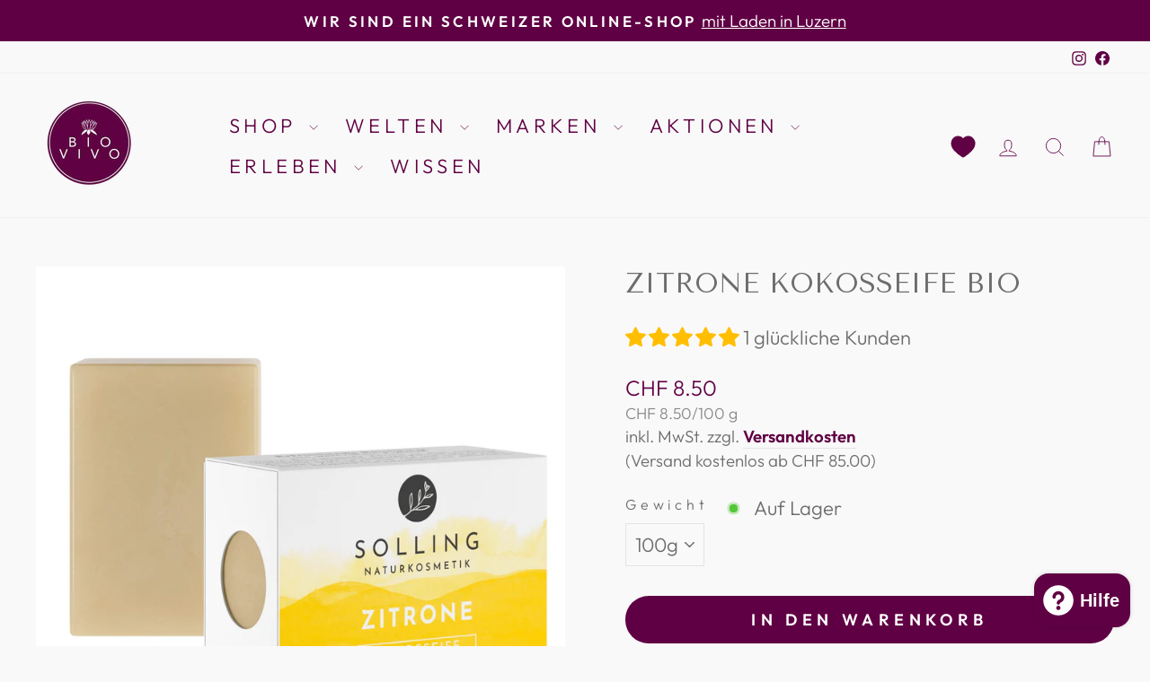

--- FILE ---
content_type: text/html; charset=utf-8
request_url: https://bio-vivo.ch/products/zitrone-kokosseife
body_size: 51362
content:
<!doctype html>
<html class="no-js" lang="de" dir="ltr">
  <head>
	<script src="//bio-vivo.ch/cdn/shop/files/pandectes-rules.js?v=7191072663200927672"></script>
	
    
    

    

    

    

    



    <meta name="google-site-verification" content="yq0XIPpEMQGwShV8mOLHE0LE6Xy8j1j1NMfoD-N3KjY" />

    <!-- Google Tag Manager -->
    <script>
      (function(w,d,s,l,i){w[l]=w[l]||[];w[l].push({'gtm.start':
      new Date().getTime(),event:'gtm.js'});var f=d.getElementsByTagName(s)[0],
      j=d.createElement(s),dl=l!='dataLayer'?'&l='+l:'';j.async=true;j.src=
      'https://www.googletagmanager.com/gtm.js?id='+i+dl;f.parentNode.insertBefore(j,f);
      })(window,document,'script','dataLayer','GTM-WHMBHFFL');
    </script>
    <!-- End Google Tag Manager -->

    <meta charset="utf-8">
    <meta http-equiv="X-UA-Compatible" content="IE=edge,chrome=1">
    <meta name="viewport" content="width=device-width,initial-scale=1">
    <meta name="theme-color" content="#600044">
    <link rel="canonical" href="https://bio-vivo.ch/products/zitrone-kokosseife">
    <link rel="preconnect" href="https://cdn.shopify.com" crossorigin>
    <link rel="preconnect" href="https://fonts.shopifycdn.com" crossorigin>
    <link rel="dns-prefetch" href="https://productreviews.shopifycdn.com">
    <link rel="dns-prefetch" href="https://ajax.googleapis.com">
    <link rel="dns-prefetch" href="https://maps.googleapis.com">
    <link rel="dns-prefetch" href="https://maps.gstatic.com">
    
<link rel="shortcut icon" href="//bio-vivo.ch/cdn/shop/files/Unbenannt-1_32x32.png?v=1680703366" type="image/png"><title>Solling Naturkosmetik bei BIO VIVO - Bio Zitrone Kokosseife
</title>
<meta name="description" content="Handgefertigt, 99% Bio und rein pflanzlich ist die kaltgerührte Zitrone Kokosseife der Ölmühle Solling. NaTrue ✓ Solling Naturkosemtik ✓ frei von Zusatzstoffen ✓ Zitrone Kokosseife bestellen »"><meta property="og:site_name" content="BIO VIVO">
  <meta property="og:url" content="https://bio-vivo.ch/products/zitrone-kokosseife">
  <meta property="og:title" content="Zitrone Kokosseife BIO">
  <meta property="og:type" content="product">
  <meta property="og:description" content="Handgefertigt, 99% Bio und rein pflanzlich ist die kaltgerührte Zitrone Kokosseife der Ölmühle Solling. NaTrue ✓ Solling Naturkosemtik ✓ frei von Zusatzstoffen ✓ Zitrone Kokosseife bestellen »"><meta property="og:image" content="http://bio-vivo.ch/cdn/shop/products/29919_Zitronenseife2.jpg?v=1702978221">
    <meta property="og:image:secure_url" content="https://bio-vivo.ch/cdn/shop/products/29919_Zitronenseife2.jpg?v=1702978221">
    <meta property="og:image:width" content="2048">
    <meta property="og:image:height" content="2048"><meta name="twitter:site" content="@">
  <meta name="twitter:card" content="summary_large_image">
  <meta name="twitter:title" content="Zitrone Kokosseife BIO">
  <meta name="twitter:description" content="Handgefertigt, 99% Bio und rein pflanzlich ist die kaltgerührte Zitrone Kokosseife der Ölmühle Solling. NaTrue ✓ Solling Naturkosemtik ✓ frei von Zusatzstoffen ✓ Zitrone Kokosseife bestellen »">
<style data-shopify>@font-face {
  font-family: "Tenor Sans";
  font-weight: 400;
  font-style: normal;
  font-display: swap;
  src: url("//bio-vivo.ch/cdn/fonts/tenor_sans/tenorsans_n4.966071a72c28462a9256039d3e3dc5b0cf314f65.woff2") format("woff2"),
       url("//bio-vivo.ch/cdn/fonts/tenor_sans/tenorsans_n4.2282841d948f9649ba5c3cad6ea46df268141820.woff") format("woff");
}

  @font-face {
  font-family: Outfit;
  font-weight: 300;
  font-style: normal;
  font-display: swap;
  src: url("//bio-vivo.ch/cdn/fonts/outfit/outfit_n3.8c97ae4c4fac7c2ea467a6dc784857f4de7e0e37.woff2") format("woff2"),
       url("//bio-vivo.ch/cdn/fonts/outfit/outfit_n3.b50a189ccde91f9bceee88f207c18c09f0b62a7b.woff") format("woff");
}


  @font-face {
  font-family: Outfit;
  font-weight: 600;
  font-style: normal;
  font-display: swap;
  src: url("//bio-vivo.ch/cdn/fonts/outfit/outfit_n6.dfcbaa80187851df2e8384061616a8eaa1702fdc.woff2") format("woff2"),
       url("//bio-vivo.ch/cdn/fonts/outfit/outfit_n6.88384e9fc3e36038624caccb938f24ea8008a91d.woff") format("woff");
}

  
  
</style><link href="//bio-vivo.ch/cdn/shop/t/36/assets/theme.css?v=101043992863891442621748446027" rel="stylesheet" type="text/css" media="all" />
    <link href="//bio-vivo.ch/cdn/shop/t/36/assets/custom.css?v=97241283336610039041758727692" rel="stylesheet" type="text/css" media="all" />
<style data-shopify>:root {
    --typeHeaderPrimary: "Tenor Sans";
    --typeHeaderFallback: sans-serif;
    --typeHeaderSize: 36px;
    --typeHeaderWeight: 400;
    --typeHeaderLineHeight: 1.3;
    --typeHeaderSpacing: 0.0em;

    --typeBasePrimary:Outfit;
    --typeBaseFallback:sans-serif;
    --typeBaseSize: 22px;
    --typeBaseWeight: 300;
    --typeBaseSpacing: 0.0em;
    --typeBaseLineHeight: 1.4;
    --typeBaselineHeightMinus01: 1.3;

    --typeCollectionTitle: 20px;

    --iconWeight: 2px;
    --iconLinecaps: miter;

    
        --buttonRadius: 50px;
    

    --colorGridOverlayOpacity: 0.1;
    }

    .placeholder-content {
    background-image: linear-gradient(100deg, #ffffff 40%, #f7f7f7 63%, #ffffff 79%);
    }</style><script>
      document.documentElement.className = document.documentElement.className.replace('no-js', 'js');
      window.theme = window.theme || {};
      theme.routes = {
        home: "/",
        cart: "/cart.js",
        cartPage: "/cart",
        cartAdd: "/cart/add.js",
        cartChange: "/cart/change.js",
        search: "/search",
        predictive_url: "/search/suggest"
      };
      theme.strings = {
        soldOut: "Ausverkauft",
        unavailable: "Bald wieder da!",
        inStockLabel: "Auf Lager",
        oneStockLabel: "Nur noch wenige an Lager.",
        otherStockLabel: "Bestand niedrig.",
        willNotShipUntil: "Wird nach dem [date] versendet",
        willBeInStockAfter: "Wird nach dem [date] auf Lager sein",
        waitingForStock: "Inventar auf dem Weg",
        savePrice: "Spare [saved_amount]",
        cartEmpty: "Dein Einkaufswagen ist im Moment leer.",
        cartTermsConfirmation: "Bitte stimme unseren AGB\u0026#39;s noch zu.",
        searchCollections: "Kollektionen",
        searchPages: "Seiten",
        searchArticles: "Artikel",
        productFrom: "ab ",
        maxQuantity: "Du kannst nur haben [quantity] von [title] in Ihrem Warenkorbt."
      };
      window.theme.strings.freeShippingEligible = "Sie sind berechtigt für kostenlosen Versand!";
      window.theme.strings.freeShippingMessage = "Fügen Sie {{ amount }} zu Ihrem Warenkorb hinzu, um kostenlosen Versand zu erhalten";
      window.theme.strings.freeShippingMessageHtml = "Fügen Sie \u003cspan class=\"cs-highlight\"\u003e\u003c\/span\u003e zu Ihrem Warenkorb hinzu, um kostenlosen Versand zu erhalten";
      theme.settings = {
        cartType: "drawer",
        isCustomerTemplate: false,
        moneyFormat: "CHF  {{amount}}",
        saveType: "percent",
        productImageSize: "square",
        productImageCover: true,
        predictiveSearch: true,
        predictiveSearchType: null,
        predictiveSearchVendor: false,
        predictiveSearchPrice: false,
        quickView: true,
        themeName: 'Impulse',
        themeVersion: "7.3.3",
        freeShippingLimit: 85,
        free_shipping_message: "Füge noch {{ amount }} zu deinem Warenkorb hinzu, um kostenlosen Versand zu erhalten.",
        enable_free_shipping_progress: true,
        small_order_threshold: 25,
        small_order_message: "Lege noch {{ amount }} in den Warenkorb und spare dir den Kleinmengenzuschlag von CHF 6.50.",
        free_shipping_hide_min: 25,
        free_shipping_hide_max: 35
      };
    </script>
    <script>window.performance && window.performance.mark && window.performance.mark('shopify.content_for_header.start');</script><meta name="google-site-verification" content="486YNlCgWw1bg4KBKjV4i6FMmsDBquXQLssjBelFV_A">
<meta id="shopify-digital-wallet" name="shopify-digital-wallet" content="/3432546417/digital_wallets/dialog">
<meta name="shopify-checkout-api-token" content="f3f92e30edcabdb4fd70d1a58104bd34">
<meta id="in-context-paypal-metadata" data-shop-id="3432546417" data-venmo-supported="false" data-environment="production" data-locale="de_DE" data-paypal-v4="true" data-currency="CHF">
<link rel="alternate" type="application/json+oembed" href="https://bio-vivo.ch/products/zitrone-kokosseife.oembed">
<script async="async" src="/checkouts/internal/preloads.js?locale=de-CH"></script>
<script id="shopify-features" type="application/json">{"accessToken":"f3f92e30edcabdb4fd70d1a58104bd34","betas":["rich-media-storefront-analytics"],"domain":"bio-vivo.ch","predictiveSearch":true,"shopId":3432546417,"locale":"de"}</script>
<script>var Shopify = Shopify || {};
Shopify.shop = "cocotec-ag.myshopify.com";
Shopify.locale = "de";
Shopify.currency = {"active":"CHF","rate":"1.0"};
Shopify.country = "CH";
Shopify.theme = {"name":"Rising Star is Coming","id":177033019768,"schema_name":"Impulse","schema_version":"7.3.3","theme_store_id":857,"role":"main"};
Shopify.theme.handle = "null";
Shopify.theme.style = {"id":null,"handle":null};
Shopify.cdnHost = "bio-vivo.ch/cdn";
Shopify.routes = Shopify.routes || {};
Shopify.routes.root = "/";</script>
<script type="module">!function(o){(o.Shopify=o.Shopify||{}).modules=!0}(window);</script>
<script>!function(o){function n(){var o=[];function n(){o.push(Array.prototype.slice.apply(arguments))}return n.q=o,n}var t=o.Shopify=o.Shopify||{};t.loadFeatures=n(),t.autoloadFeatures=n()}(window);</script>
<script id="shop-js-analytics" type="application/json">{"pageType":"product"}</script>
<script defer="defer" async type="module" src="//bio-vivo.ch/cdn/shopifycloud/shop-js/modules/v2/client.init-shop-cart-sync_B5iHkXCa.de.esm.js"></script>
<script defer="defer" async type="module" src="//bio-vivo.ch/cdn/shopifycloud/shop-js/modules/v2/chunk.common_ChSzZR1-.esm.js"></script>
<script type="module">
  await import("//bio-vivo.ch/cdn/shopifycloud/shop-js/modules/v2/client.init-shop-cart-sync_B5iHkXCa.de.esm.js");
await import("//bio-vivo.ch/cdn/shopifycloud/shop-js/modules/v2/chunk.common_ChSzZR1-.esm.js");

  window.Shopify.SignInWithShop?.initShopCartSync?.({"fedCMEnabled":true,"windoidEnabled":true});

</script>
<script id="__st">var __st={"a":3432546417,"offset":3600,"reqid":"e0c7dfaf-874b-43e3-bc98-602210c60cd8-1768585816","pageurl":"bio-vivo.ch\/products\/zitrone-kokosseife","u":"26cd12e20da9","p":"product","rtyp":"product","rid":6750908350577};</script>
<script>window.ShopifyPaypalV4VisibilityTracking = true;</script>
<script id="form-persister">!function(){'use strict';const t='contact',e='new_comment',n=[[t,t],['blogs',e],['comments',e],[t,'customer']],o='password',r='form_key',c=['recaptcha-v3-token','g-recaptcha-response','h-captcha-response',o],s=()=>{try{return window.sessionStorage}catch{return}},i='__shopify_v',u=t=>t.elements[r],a=function(){const t=[...n].map((([t,e])=>`form[action*='/${t}']:not([data-nocaptcha='true']) input[name='form_type'][value='${e}']`)).join(',');var e;return e=t,()=>e?[...document.querySelectorAll(e)].map((t=>t.form)):[]}();function m(t){const e=u(t);a().includes(t)&&(!e||!e.value)&&function(t){try{if(!s())return;!function(t){const e=s();if(!e)return;const n=u(t);if(!n)return;const o=n.value;o&&e.removeItem(o)}(t);const e=Array.from(Array(32),(()=>Math.random().toString(36)[2])).join('');!function(t,e){u(t)||t.append(Object.assign(document.createElement('input'),{type:'hidden',name:r})),t.elements[r].value=e}(t,e),function(t,e){const n=s();if(!n)return;const r=[...t.querySelectorAll(`input[type='${o}']`)].map((({name:t})=>t)),u=[...c,...r],a={};for(const[o,c]of new FormData(t).entries())u.includes(o)||(a[o]=c);n.setItem(e,JSON.stringify({[i]:1,action:t.action,data:a}))}(t,e)}catch(e){console.error('failed to persist form',e)}}(t)}const f=t=>{if('true'===t.dataset.persistBound)return;const e=function(t,e){const n=function(t){return'function'==typeof t.submit?t.submit:HTMLFormElement.prototype.submit}(t).bind(t);return function(){let t;return()=>{t||(t=!0,(()=>{try{e(),n()}catch(t){(t=>{console.error('form submit failed',t)})(t)}})(),setTimeout((()=>t=!1),250))}}()}(t,(()=>{m(t)}));!function(t,e){if('function'==typeof t.submit&&'function'==typeof e)try{t.submit=e}catch{}}(t,e),t.addEventListener('submit',(t=>{t.preventDefault(),e()})),t.dataset.persistBound='true'};!function(){function t(t){const e=(t=>{const e=t.target;return e instanceof HTMLFormElement?e:e&&e.form})(t);e&&m(e)}document.addEventListener('submit',t),document.addEventListener('DOMContentLoaded',(()=>{const e=a();for(const t of e)f(t);var n;n=document.body,new window.MutationObserver((t=>{for(const e of t)if('childList'===e.type&&e.addedNodes.length)for(const t of e.addedNodes)1===t.nodeType&&'FORM'===t.tagName&&a().includes(t)&&f(t)})).observe(n,{childList:!0,subtree:!0,attributes:!1}),document.removeEventListener('submit',t)}))}()}();</script>
<script integrity="sha256-4kQ18oKyAcykRKYeNunJcIwy7WH5gtpwJnB7kiuLZ1E=" data-source-attribution="shopify.loadfeatures" defer="defer" src="//bio-vivo.ch/cdn/shopifycloud/storefront/assets/storefront/load_feature-a0a9edcb.js" crossorigin="anonymous"></script>
<script data-source-attribution="shopify.dynamic_checkout.dynamic.init">var Shopify=Shopify||{};Shopify.PaymentButton=Shopify.PaymentButton||{isStorefrontPortableWallets:!0,init:function(){window.Shopify.PaymentButton.init=function(){};var t=document.createElement("script");t.src="https://bio-vivo.ch/cdn/shopifycloud/portable-wallets/latest/portable-wallets.de.js",t.type="module",document.head.appendChild(t)}};
</script>
<script data-source-attribution="shopify.dynamic_checkout.buyer_consent">
  function portableWalletsHideBuyerConsent(e){var t=document.getElementById("shopify-buyer-consent"),n=document.getElementById("shopify-subscription-policy-button");t&&n&&(t.classList.add("hidden"),t.setAttribute("aria-hidden","true"),n.removeEventListener("click",e))}function portableWalletsShowBuyerConsent(e){var t=document.getElementById("shopify-buyer-consent"),n=document.getElementById("shopify-subscription-policy-button");t&&n&&(t.classList.remove("hidden"),t.removeAttribute("aria-hidden"),n.addEventListener("click",e))}window.Shopify?.PaymentButton&&(window.Shopify.PaymentButton.hideBuyerConsent=portableWalletsHideBuyerConsent,window.Shopify.PaymentButton.showBuyerConsent=portableWalletsShowBuyerConsent);
</script>
<script data-source-attribution="shopify.dynamic_checkout.cart.bootstrap">document.addEventListener("DOMContentLoaded",(function(){function t(){return document.querySelector("shopify-accelerated-checkout-cart, shopify-accelerated-checkout")}if(t())Shopify.PaymentButton.init();else{new MutationObserver((function(e,n){t()&&(Shopify.PaymentButton.init(),n.disconnect())})).observe(document.body,{childList:!0,subtree:!0})}}));
</script>
<link id="shopify-accelerated-checkout-styles" rel="stylesheet" media="screen" href="https://bio-vivo.ch/cdn/shopifycloud/portable-wallets/latest/accelerated-checkout-backwards-compat.css" crossorigin="anonymous">
<style id="shopify-accelerated-checkout-cart">
        #shopify-buyer-consent {
  margin-top: 1em;
  display: inline-block;
  width: 100%;
}

#shopify-buyer-consent.hidden {
  display: none;
}

#shopify-subscription-policy-button {
  background: none;
  border: none;
  padding: 0;
  text-decoration: underline;
  font-size: inherit;
  cursor: pointer;
}

#shopify-subscription-policy-button::before {
  box-shadow: none;
}

      </style>

<script>window.performance && window.performance.mark && window.performance.mark('shopify.content_for_header.end');</script>
    <script src="//bio-vivo.ch/cdn/shop/t/36/assets/vendor-scripts-v11.js" defer="defer"></script><script src="//bio-vivo.ch/cdn/shop/t/36/assets/theme.js?v=141749047789979717671745418176" defer="defer"></script>
    <!-- "snippets/shogun-head.liquid" was not rendered, the associated app was uninstalled -->
  <meta name="google-site-verification" content="QoNCnEI7qjI-FBNK5vfihkugPglMXbcMtn8IguskCu8" />
  <!-- BEGIN app block: shopify://apps/pandectes-gdpr/blocks/banner/58c0baa2-6cc1-480c-9ea6-38d6d559556a -->
  
    
      <!-- TCF is active, scripts are loaded above -->
      
        <script>
          if (!window.PandectesRulesSettings) {
            window.PandectesRulesSettings = {"store":{"id":3432546417,"adminMode":false,"headless":false,"storefrontRootDomain":"","checkoutRootDomain":"","storefrontAccessToken":""},"banner":{"revokableTrigger":false,"cookiesBlockedByDefault":"7","hybridStrict":false,"isActive":true},"geolocation":{"auOnly":false,"brOnly":false,"caOnly":false,"chOnly":false,"euOnly":false,"jpOnly":false,"nzOnly":false,"thOnly":false,"zaOnly":false,"canadaOnly":false,"canadaLaw25":false,"canadaPipeda":false,"globalVisibility":true},"blocker":{"isActive":false,"googleConsentMode":{"isActive":true,"id":"","analyticsId":"G-NNQ49X4TEY","adwordsId":"","adStorageCategory":4,"analyticsStorageCategory":2,"functionalityStorageCategory":1,"personalizationStorageCategory":1,"securityStorageCategory":0,"customEvent":false,"redactData":false,"urlPassthrough":false,"dataLayerProperty":"dataLayer","waitForUpdate":0,"useNativeChannel":false},"facebookPixel":{"isActive":false,"id":"","ldu":false},"microsoft":{"isActive":false,"uetTags":""},"clarity":{},"rakuten":{"isActive":false,"cmp":false,"ccpa":false},"gpcIsActive":true,"klaviyoIsActive":false,"defaultBlocked":7,"patterns":{"whiteList":[],"blackList":{"1":[],"2":[],"4":[],"8":[]},"iframesWhiteList":[],"iframesBlackList":{"1":[],"2":[],"4":[],"8":[]},"beaconsWhiteList":[],"beaconsBlackList":{"1":[],"2":[],"4":[],"8":[]}}}};
            const rulesScript = document.createElement('script');
            window.PandectesRulesSettings.auto = true;
            rulesScript.src = "https://cdn.shopify.com/extensions/019bc749-4c9e-7aaa-abf7-8a60b2cb0053/gdpr-224/assets/pandectes-rules.js";
            const firstChild = document.head.firstChild;
            document.head.insertBefore(rulesScript, firstChild);
          }
        </script>
      
      <script>
        
          window.PandectesSettings = {"store":{"id":3432546417,"plan":"plus","theme":"Copy of Impulse - Development Version - 22.04.25","primaryLocale":"de","adminMode":false,"headless":false,"storefrontRootDomain":"","checkoutRootDomain":"","storefrontAccessToken":""},"tsPublished":1763481240,"declaration":{"showType":true,"showPurpose":false,"showProvider":false,"declIntroText":"Wir verwenden Cookies, um die Funktionalität der Website zu optimieren, die Leistung zu analysieren und Ihnen ein personalisiertes Erlebnis zu bieten. Einige Cookies sind für den ordnungsgemäßen Betrieb der Website unerlässlich. Diese Cookies können nicht deaktiviert werden. In diesem Fenster können Sie Ihre Präferenzen für Cookies verwalten.","showDateGenerated":true},"language":{"unpublished":[],"languageMode":"Single","fallbackLanguage":"de","languageDetection":"browser","languagesSupported":[]},"texts":{"managed":{"headerText":{"de":"Wir respektieren deine Privatsphäre"},"consentText":{"de":"Diese Website verwendet Cookies, um Ihnen das beste Erlebnis zu bieten."},"linkText":{"de":"Datenschutzhinweis"},"imprintText":{"de":"Impressum"},"googleLinkText":{"de":"Googles Datenschutzbestimmungen"},"allowButtonText":{"de":"Annehmen"},"denyButtonText":{"de":"Ablehnen"},"dismissButtonText":{"de":"Okay"},"leaveSiteButtonText":{"de":"Diese Seite verlassen"},"preferencesButtonText":{"de":"Einstellungen"},"cookiePolicyText":{"de":"Cookie-Richtlinie"},"preferencesPopupTitleText":{"de":"Einwilligungseinstellungen verwalten"},"preferencesPopupIntroText":{"de":"Wir verwenden Cookies, um die Funktionalität der Website zu optimieren, die Leistung zu analysieren und Ihnen ein personalisiertes Erlebnis zu bieten. Einige Cookies sind für den ordnungsgemäßen Betrieb der Website unerlässlich. Diese Cookies können nicht deaktiviert werden. In diesem Fenster können Sie Ihre Präferenzen für Cookies verwalten."},"preferencesPopupSaveButtonText":{"de":"Auswahl speichern"},"preferencesPopupCloseButtonText":{"de":"Schließen"},"preferencesPopupAcceptAllButtonText":{"de":"Alles Akzeptieren"},"preferencesPopupRejectAllButtonText":{"de":"Alles ablehnen"},"cookiesDetailsText":{"de":"Cookie-Details"},"preferencesPopupAlwaysAllowedText":{"de":"Immer erlaubt"},"accessSectionParagraphText":{"de":"Sie haben das Recht, jederzeit auf Ihre Daten zuzugreifen."},"accessSectionTitleText":{"de":"Datenübertragbarkeit"},"accessSectionAccountInfoActionText":{"de":"persönliche Daten"},"accessSectionDownloadReportActionText":{"de":"Alle Daten anfordern"},"accessSectionGDPRRequestsActionText":{"de":"Anfragen betroffener Personen"},"accessSectionOrdersRecordsActionText":{"de":"Aufträge"},"rectificationSectionParagraphText":{"de":"Sie haben das Recht, die Aktualisierung Ihrer Daten zu verlangen, wann immer Sie dies für angemessen halten."},"rectificationSectionTitleText":{"de":"Datenberichtigung"},"rectificationCommentPlaceholder":{"de":"Beschreiben Sie, was Sie aktualisieren möchten"},"rectificationCommentValidationError":{"de":"Kommentar ist erforderlich"},"rectificationSectionEditAccountActionText":{"de":"Aktualisierung anfordern"},"erasureSectionTitleText":{"de":"Recht auf Löschung"},"erasureSectionParagraphText":{"de":"Sie haben das Recht, die Löschung aller Ihrer Daten zu verlangen. Danach können Sie nicht mehr auf Ihr Konto zugreifen."},"erasureSectionRequestDeletionActionText":{"de":"Löschung personenbezogener Daten anfordern"},"consentDate":{"de":"Zustimmungsdatum"},"consentId":{"de":"Einwilligungs-ID"},"consentSectionChangeConsentActionText":{"de":"Einwilligungspräferenz ändern"},"consentSectionConsentedText":{"de":"Sie haben der Cookie-Richtlinie dieser Website zugestimmt am"},"consentSectionNoConsentText":{"de":"Sie haben der Cookie-Richtlinie dieser Website nicht zugestimmt."},"consentSectionTitleText":{"de":"Ihre Cookie-Einwilligung"},"consentStatus":{"de":"Einwilligungspräferenz"},"confirmationFailureMessage":{"de":"Ihre Anfrage wurde nicht bestätigt. Bitte versuchen Sie es erneut und wenn das Problem weiterhin besteht, wenden Sie sich an den Ladenbesitzer, um Hilfe zu erhalten"},"confirmationFailureTitle":{"de":"Ein Problem ist aufgetreten"},"confirmationSuccessMessage":{"de":"Wir werden uns in Kürze zu Ihrem Anliegen bei Ihnen melden."},"confirmationSuccessTitle":{"de":"Ihre Anfrage wurde bestätigt"},"guestsSupportEmailFailureMessage":{"de":"Ihre Anfrage wurde nicht übermittelt. Bitte versuchen Sie es erneut und wenn das Problem weiterhin besteht, wenden Sie sich an den Shop-Inhaber, um Hilfe zu erhalten."},"guestsSupportEmailFailureTitle":{"de":"Ein Problem ist aufgetreten"},"guestsSupportEmailPlaceholder":{"de":"E-Mail-Addresse"},"guestsSupportEmailSuccessMessage":{"de":"Wenn Sie als Kunde dieses Shops registriert sind, erhalten Sie in Kürze eine E-Mail mit Anweisungen zum weiteren Vorgehen."},"guestsSupportEmailSuccessTitle":{"de":"Vielen Dank für die Anfrage"},"guestsSupportEmailValidationError":{"de":"Email ist ungültig"},"guestsSupportInfoText":{"de":"Bitte loggen Sie sich mit Ihrem Kundenkonto ein, um fortzufahren."},"submitButton":{"de":"einreichen"},"submittingButton":{"de":"Senden..."},"cancelButton":{"de":"Abbrechen"},"declIntroText":{"de":"Wir verwenden Cookies, um die Funktionalität der Website zu optimieren, die Leistung zu analysieren und Ihnen ein personalisiertes Erlebnis zu bieten. Einige Cookies sind für den ordnungsgemäßen Betrieb der Website unerlässlich. Diese Cookies können nicht deaktiviert werden. In diesem Fenster können Sie Ihre Präferenzen für Cookies verwalten."},"declName":{"de":"Name"},"declPurpose":{"de":"Zweck"},"declType":{"de":"Typ"},"declRetention":{"de":"Speicherdauer"},"declProvider":{"de":"Anbieter"},"declFirstParty":{"de":"Erstanbieter"},"declThirdParty":{"de":"Drittanbieter"},"declSeconds":{"de":"Sekunden"},"declMinutes":{"de":"Minuten"},"declHours":{"de":"Std."},"declDays":{"de":"Tage"},"declWeeks":{"de":"Woche(n)"},"declMonths":{"de":"Monate"},"declYears":{"de":"Jahre"},"declSession":{"de":"Sitzung"},"declDomain":{"de":"Domain"},"declPath":{"de":"Weg"}},"categories":{"strictlyNecessaryCookiesTitleText":{"de":"Unbedingt erforderlich"},"strictlyNecessaryCookiesDescriptionText":{"de":"Diese Cookies sind unerlässlich, damit Sie sich auf der Website bewegen und ihre Funktionen nutzen können, z. B. den Zugriff auf sichere Bereiche der Website. Ohne diese Cookies kann die Website nicht richtig funktionieren."},"functionalityCookiesTitleText":{"de":"Funktionale Cookies"},"functionalityCookiesDescriptionText":{"de":"Diese Cookies ermöglichen es der Website, verbesserte Funktionalität und Personalisierung bereitzustellen. Sie können von uns oder von Drittanbietern gesetzt werden, deren Dienste wir auf unseren Seiten hinzugefügt haben. Wenn Sie diese Cookies nicht zulassen, funktionieren einige oder alle dieser Dienste möglicherweise nicht richtig."},"performanceCookiesTitleText":{"de":"Performance-Cookies"},"performanceCookiesDescriptionText":{"de":"Diese Cookies ermöglichen es uns, die Leistung unserer Website zu überwachen und zu verbessern. Sie ermöglichen es uns beispielsweise, Besuche zu zählen, Verkehrsquellen zu identifizieren und zu sehen, welche Teile der Website am beliebtesten sind."},"targetingCookiesTitleText":{"de":"Targeting-Cookies"},"targetingCookiesDescriptionText":{"de":"Diese Cookies können von unseren Werbepartnern über unsere Website gesetzt werden. Sie können von diesen Unternehmen verwendet werden, um ein Profil Ihrer Interessen zu erstellen und Ihnen relevante Werbung auf anderen Websites anzuzeigen. Sie speichern keine direkten personenbezogenen Daten, sondern basieren auf der eindeutigen Identifizierung Ihres Browsers und Ihres Internetgeräts. Wenn Sie diese Cookies nicht zulassen, erleben Sie weniger zielgerichtete Werbung."},"unclassifiedCookiesTitleText":{"de":"Unklassifizierte Cookies"},"unclassifiedCookiesDescriptionText":{"de":"Unklassifizierte Cookies sind Cookies, die wir gerade zusammen mit den Anbietern einzelner Cookies klassifizieren."}},"auto":{}},"library":{"previewMode":false,"fadeInTimeout":0,"defaultBlocked":7,"showLink":true,"showImprintLink":true,"showGoogleLink":false,"enabled":true,"cookie":{"expiryDays":365,"secure":true,"domain":""},"dismissOnScroll":false,"dismissOnWindowClick":false,"dismissOnTimeout":false,"palette":{"popup":{"background":"#FFFFFF","backgroundForCalculations":{"a":1,"b":255,"g":255,"r":255},"text":"#6D6D6D"},"button":{"background":"#600044","backgroundForCalculations":{"a":1,"b":68,"g":0,"r":96},"text":"#FFFFFF","textForCalculation":{"a":1,"b":255,"g":255,"r":255},"border":"transparent"}},"content":{"href":"https://bio-vivo.ch/policies/privacy-policy","imprintHref":"https://bio-vivo.ch/pages/impressum","close":"&#10005;","target":"_blank","logo":"<img class=\"cc-banner-logo\" style=\"max-height: 40px;\" src=\"https://cocotec-ag.myshopify.com/cdn/shop/files/pandectes-banner-logo.png\" alt=\"Cookie banner\" />"},"window":"<div role=\"dialog\" aria-label=\"{{header}}\" aria-describedby=\"cookieconsent:desc\" id=\"pandectes-banner\" class=\"cc-window-wrapper cc-bottom-center-wrapper\"><div class=\"pd-cookie-banner-window cc-window {{classes}}\">{{children}}</div></div>","compliance":{"custom":"<div class=\"cc-compliance cc-highlight\">{{preferences}}{{allow}}</div>"},"type":"custom","layouts":{"basic":"{{logo}}{{messagelink}}{{compliance}}"},"position":"bottom-center","theme":"classic","revokable":true,"animateRevokable":false,"revokableReset":false,"revokableLogoUrl":"https://cocotec-ag.myshopify.com/cdn/shop/files/pandectes-reopen-logo.png","revokablePlacement":"bottom-left","revokableMarginHorizontal":15,"revokableMarginVertical":15,"static":false,"autoAttach":true,"hasTransition":true,"blacklistPage":[""],"elements":{"close":"<button aria-label=\"Schließen\" type=\"button\" class=\"cc-close\">{{close}}</button>","dismiss":"<button type=\"button\" class=\"cc-btn cc-btn-decision cc-dismiss\">{{dismiss}}</button>","allow":"<button type=\"button\" class=\"cc-btn cc-btn-decision cc-allow\">{{allow}}</button>","deny":"<button type=\"button\" class=\"cc-btn cc-btn-decision cc-deny\">{{deny}}</button>","preferences":"<button type=\"button\" class=\"cc-btn cc-settings\" aria-controls=\"pd-cp-preferences\" onclick=\"Pandectes.fn.openPreferences()\">{{preferences}}</button>"}},"geolocation":{"auOnly":false,"brOnly":false,"caOnly":false,"chOnly":false,"euOnly":false,"jpOnly":false,"nzOnly":false,"thOnly":false,"zaOnly":false,"canadaOnly":false,"canadaLaw25":false,"canadaPipeda":false,"globalVisibility":true},"dsr":{"guestsSupport":false,"accessSectionDownloadReportAuto":false},"banner":{"resetTs":1738746514,"extraCss":"        .cc-banner-logo {max-width: 24em!important;}    @media(min-width: 768px) {.cc-window.cc-floating{max-width: 24em!important;width: 24em!important;}}    .cc-message, .pd-cookie-banner-window .cc-header, .cc-logo {text-align: left}    .cc-window-wrapper{z-index: 2147483647;}    .cc-window{z-index: 2147483647;font-family: inherit;}    .pd-cookie-banner-window .cc-header{font-family: inherit;}    .pd-cp-ui{font-family: inherit; background-color: #FFFFFF;color:#6D6D6D;}    button.pd-cp-btn, a.pd-cp-btn{background-color:#600044;color:#FFFFFF!important;}    input + .pd-cp-preferences-slider{background-color: rgba(109, 109, 109, 0.3)}    .pd-cp-scrolling-section::-webkit-scrollbar{background-color: rgba(109, 109, 109, 0.3)}    input:checked + .pd-cp-preferences-slider{background-color: rgba(109, 109, 109, 1)}    .pd-cp-scrolling-section::-webkit-scrollbar-thumb {background-color: rgba(109, 109, 109, 1)}    .pd-cp-ui-close{color:#6D6D6D;}    .pd-cp-preferences-slider:before{background-color: #FFFFFF}    .pd-cp-title:before {border-color: #6D6D6D!important}    .pd-cp-preferences-slider{background-color:#6D6D6D}    .pd-cp-toggle{color:#6D6D6D!important}    @media(max-width:699px) {.pd-cp-ui-close-top svg {fill: #6D6D6D}}    .pd-cp-toggle:hover,.pd-cp-toggle:visited,.pd-cp-toggle:active{color:#6D6D6D!important}    .pd-cookie-banner-window {box-shadow: 0 0 18px rgb(0 0 0 / 20%);}  ","customJavascript":{"useButtons":true},"showPoweredBy":false,"logoHeight":40,"revokableTrigger":false,"hybridStrict":false,"cookiesBlockedByDefault":"7","isActive":true,"implicitSavePreferences":true,"cookieIcon":false,"blockBots":false,"showCookiesDetails":true,"hasTransition":true,"blockingPage":false,"showOnlyLandingPage":false,"leaveSiteUrl":"https://www.google.com","linkRespectStoreLang":false},"cookies":{"0":[{"name":"secure_customer_sig","type":"http","domain":"bio-vivo.ch","path":"/","provider":"Shopify","firstParty":true,"retention":"1 year(s)","session":false,"expires":1,"unit":"declYears","purpose":{"de":"Wird im Zusammenhang mit dem Kundenlogin verwendet."}},{"name":"localization","type":"http","domain":"bio-vivo.ch","path":"/","provider":"Shopify","firstParty":true,"retention":"1 year(s)","session":false,"expires":1,"unit":"declYears","purpose":{"de":"Lokalisierung von Shopify-Shops"}},{"name":"cart_currency","type":"http","domain":"bio-vivo.ch","path":"/","provider":"Shopify","firstParty":true,"retention":"2 week(s)","session":false,"expires":2,"unit":"declWeeks","purpose":{"de":"Das Cookie ist für die sichere Checkout- und Zahlungsfunktion auf der Website erforderlich. Diese Funktion wird von shopify.com bereitgestellt."}},{"name":"keep_alive","type":"http","domain":"bio-vivo.ch","path":"/","provider":"Shopify","firstParty":true,"retention":"30 minute(s)","session":false,"expires":30,"unit":"declMinutes","purpose":{"de":"Wird im Zusammenhang mit der Käuferlokalisierung verwendet."}},{"name":"_tracking_consent","type":"http","domain":".bio-vivo.ch","path":"/","provider":"Shopify","firstParty":true,"retention":"1 year(s)","session":false,"expires":1,"unit":"declYears","purpose":{"de":"Tracking-Einstellungen."}}],"1":[],"2":[{"name":"__cf_bm","type":"http","domain":".livewishlist.scriptengine.net","path":"/","provider":"CloudFlare","firstParty":false,"retention":"30 minute(s)","session":false,"expires":30,"unit":"declMinutes","purpose":{"de":"Wird verwendet, um eingehenden Datenverkehr zu verwalten, der den mit Bots verbundenen Kriterien entspricht."}}],"4":[{"name":"MUID","type":"http","domain":".bing.com","path":"/","provider":"Microsoft","firstParty":false,"retention":"1 year(s)","session":false,"expires":1,"unit":"declYears","purpose":{"de":"Cookie wird von Microsoft platziert, um Besuche auf Websites zu verfolgen."}},{"name":"_uetsid","type":"http","domain":".bio-vivo.ch","path":"/","provider":"Bing","firstParty":true,"retention":"1 day(s)","session":false,"expires":1,"unit":"declDays","purpose":{"de":"Dieses Cookie wird von Bing verwendet, um zu bestimmen, welche Anzeigen gezeigt werden sollen, die für den Endbenutzer relevant sein könnten, der die Website durchsucht."}},{"name":"_uetvid","type":"http","domain":".bio-vivo.ch","path":"/","provider":"Bing","firstParty":true,"retention":"1 year(s)","session":false,"expires":1,"unit":"declYears","purpose":{"de":"Wird verwendet, um Besucher auf mehreren Websites zu verfolgen, um relevante Werbung basierend auf den Präferenzen des Besuchers zu präsentieren."}}],"8":[{"name":"WISHLIST_TOTAL","type":"http","domain":"bio-vivo.ch","path":"/","provider":"Unknown","firstParty":true,"retention":"1 month(s)","session":false,"expires":1,"unit":"declMonths","purpose":{"de":""}},{"name":"MSPTC","type":"http","domain":".bing.com","path":"/","provider":"Unknown","firstParty":false,"retention":"1 year(s)","session":false,"expires":1,"unit":"declYears","purpose":{"de":""}},{"name":"wpm-test-cookie","type":"http","domain":"ch","path":"/","provider":"Unknown","firstParty":false,"retention":"Session","session":true,"expires":1,"unit":"declSeconds","purpose":{"de":""}},{"name":"WISHLIST_PRODUCTS_IDS_SET","type":"http","domain":"bio-vivo.ch","path":"/","provider":"Unknown","firstParty":true,"retention":"1 month(s)","session":false,"expires":1,"unit":"declMonths","purpose":{"de":""}},{"name":"WISHLIST_PRODUCTS_IDS","type":"http","domain":"bio-vivo.ch","path":"/","provider":"Unknown","firstParty":true,"retention":"1 month(s)","session":false,"expires":1,"unit":"declMonths","purpose":{"de":""}},{"name":"wpm-test-cookie","type":"http","domain":"bio-vivo.ch","path":"/","provider":"Unknown","firstParty":true,"retention":"Session","session":true,"expires":1,"unit":"declSeconds","purpose":{"de":""}},{"name":"WISHLIST_IP_ADDRESS","type":"http","domain":"bio-vivo.ch","path":"/","provider":"Unknown","firstParty":true,"retention":"1 month(s)","session":false,"expires":1,"unit":"declMonths","purpose":{"de":""}},{"name":"WISHLIST_UUID","type":"http","domain":"bio-vivo.ch","path":"/","provider":"Unknown","firstParty":true,"retention":"1 month(s)","session":false,"expires":1,"unit":"declMonths","purpose":{"de":""}}]},"blocker":{"isActive":false,"googleConsentMode":{"id":"","analyticsId":"G-NNQ49X4TEY","adwordsId":"","isActive":true,"adStorageCategory":4,"analyticsStorageCategory":2,"personalizationStorageCategory":1,"functionalityStorageCategory":1,"customEvent":false,"securityStorageCategory":0,"redactData":false,"urlPassthrough":false,"dataLayerProperty":"dataLayer","waitForUpdate":0,"useNativeChannel":false},"facebookPixel":{"id":"","isActive":false,"ldu":false},"microsoft":{"isActive":false,"uetTags":""},"rakuten":{"isActive":false,"cmp":false,"ccpa":false},"klaviyoIsActive":false,"gpcIsActive":true,"clarity":{},"defaultBlocked":7,"patterns":{"whiteList":[],"blackList":{"1":[],"2":[],"4":[],"8":[]},"iframesWhiteList":[],"iframesBlackList":{"1":[],"2":[],"4":[],"8":[]},"beaconsWhiteList":[],"beaconsBlackList":{"1":[],"2":[],"4":[],"8":[]}}}};
        
        window.addEventListener('DOMContentLoaded', function(){
          const script = document.createElement('script');
          
            script.src = "https://cdn.shopify.com/extensions/019bc749-4c9e-7aaa-abf7-8a60b2cb0053/gdpr-224/assets/pandectes-core.js";
          
          script.defer = true;
          document.body.appendChild(script);
        })
      </script>
    
  


<!-- END app block --><!-- BEGIN app block: shopify://apps/klaviyo-email-marketing-sms/blocks/klaviyo-onsite-embed/2632fe16-c075-4321-a88b-50b567f42507 -->












  <script async src="https://static.klaviyo.com/onsite/js/StKgbf/klaviyo.js?company_id=StKgbf"></script>
  <script>!function(){if(!window.klaviyo){window._klOnsite=window._klOnsite||[];try{window.klaviyo=new Proxy({},{get:function(n,i){return"push"===i?function(){var n;(n=window._klOnsite).push.apply(n,arguments)}:function(){for(var n=arguments.length,o=new Array(n),w=0;w<n;w++)o[w]=arguments[w];var t="function"==typeof o[o.length-1]?o.pop():void 0,e=new Promise((function(n){window._klOnsite.push([i].concat(o,[function(i){t&&t(i),n(i)}]))}));return e}}})}catch(n){window.klaviyo=window.klaviyo||[],window.klaviyo.push=function(){var n;(n=window._klOnsite).push.apply(n,arguments)}}}}();</script>

  
    <script id="viewed_product">
      if (item == null) {
        var _learnq = _learnq || [];

        var MetafieldReviews = null
        var MetafieldYotpoRating = null
        var MetafieldYotpoCount = null
        var MetafieldLooxRating = null
        var MetafieldLooxCount = null
        var okendoProduct = null
        var okendoProductReviewCount = null
        var okendoProductReviewAverageValue = null
        try {
          // The following fields are used for Customer Hub recently viewed in order to add reviews.
          // This information is not part of __kla_viewed. Instead, it is part of __kla_viewed_reviewed_items
          MetafieldReviews = {"rating":{"scale_min":"1.0","scale_max":"5.0","value":"5.0"},"rating_count":1};
          MetafieldYotpoRating = null
          MetafieldYotpoCount = null
          MetafieldLooxRating = null
          MetafieldLooxCount = null

          okendoProduct = null
          // If the okendo metafield is not legacy, it will error, which then requires the new json formatted data
          if (okendoProduct && 'error' in okendoProduct) {
            okendoProduct = null
          }
          okendoProductReviewCount = okendoProduct ? okendoProduct.reviewCount : null
          okendoProductReviewAverageValue = okendoProduct ? okendoProduct.reviewAverageValue : null
        } catch (error) {
          console.error('Error in Klaviyo onsite reviews tracking:', error);
        }

        var item = {
          Name: "Zitrone Kokosseife BIO",
          ProductID: 6750908350577,
          Categories: ["Das ganze Bio-Sortiment von BIO VIVO im Überblick","Handel 33%","KOSMETIK","Mehrwertsteuersatz 8.1%","Seifen","Solling Naturkosmetik"],
          ImageURL: "https://bio-vivo.ch/cdn/shop/products/29919_Zitronenseife2_grande.jpg?v=1702978221",
          URL: "https://bio-vivo.ch/products/zitrone-kokosseife",
          Brand: "Solling Naturkosmetik",
          Price: "CHF  8.50",
          Value: "8.50",
          CompareAtPrice: "CHF  0.00"
        };
        _learnq.push(['track', 'Viewed Product', item]);
        _learnq.push(['trackViewedItem', {
          Title: item.Name,
          ItemId: item.ProductID,
          Categories: item.Categories,
          ImageUrl: item.ImageURL,
          Url: item.URL,
          Metadata: {
            Brand: item.Brand,
            Price: item.Price,
            Value: item.Value,
            CompareAtPrice: item.CompareAtPrice
          },
          metafields:{
            reviews: MetafieldReviews,
            yotpo:{
              rating: MetafieldYotpoRating,
              count: MetafieldYotpoCount,
            },
            loox:{
              rating: MetafieldLooxRating,
              count: MetafieldLooxCount,
            },
            okendo: {
              rating: okendoProductReviewAverageValue,
              count: okendoProductReviewCount,
            }
          }
        }]);
      }
    </script>
  




  <script>
    window.klaviyoReviewsProductDesignMode = false
  </script>







<!-- END app block --><!-- BEGIN app block: shopify://apps/se-wishlist-engine/blocks/app-embed/8f7c0857-8e71-463d-a168-8e133094753b --><link rel="preload" href="https://cdn.shopify.com/extensions/019b0687-34c2-750d-9296-a1de718428be/wishlist-engine-225/assets/wishlist-engine.css" as="style" onload="this.onload=null;this.rel='stylesheet'">
<noscript><link rel="stylesheet" href="https://cdn.shopify.com/extensions/019b0687-34c2-750d-9296-a1de718428be/wishlist-engine-225/assets/wishlist-engine.css"></noscript>

<meta name="wishlist_shop_current_currency" content="CHF  {{amount}}" id="wishlist_shop_current_currency"/>
<script data-id="Ad05seVZTT0FSY1FTM__14198427981142892921" type="application/javascript">
  var  customHeartIcon='';
  var  customHeartFillIcon='';
</script>

 
<script src="https://cdn.shopify.com/extensions/019b0687-34c2-750d-9296-a1de718428be/wishlist-engine-225/assets/wishlist-engine-app.js" defer></script>

<!-- END app block --><!-- BEGIN app block: shopify://apps/judge-me-reviews/blocks/judgeme_core/61ccd3b1-a9f2-4160-9fe9-4fec8413e5d8 --><!-- Start of Judge.me Core -->






<link rel="dns-prefetch" href="https://cdnwidget.judge.me">
<link rel="dns-prefetch" href="https://cdn.judge.me">
<link rel="dns-prefetch" href="https://cdn1.judge.me">
<link rel="dns-prefetch" href="https://api.judge.me">

<script data-cfasync='false' class='jdgm-settings-script'>window.jdgmSettings={"pagination":5,"disable_web_reviews":false,"badge_no_review_text":"Keine Bewertungen","badge_n_reviews_text":"{{ n }} glückliche Kunden","badge_star_color":"#FFBF00","hide_badge_preview_if_no_reviews":false,"badge_hide_text":false,"enforce_center_preview_badge":false,"widget_title":"PRODUKTBEWERTUNGEN","widget_open_form_text":"Hier Bewertung schreiben","widget_close_form_text":"Bewertung abbrechen","widget_refresh_page_text":"Seite aktualisieren","widget_summary_text":"Basierend auf {{ number_of_reviews }} Bewertung/Bewertungen","widget_no_review_text":"Schreibe die erste Bewertung für dieses Produkt!","widget_name_field_text":"Name","widget_verified_name_field_text":"Verifizierter Name (öffentlich)","widget_name_placeholder_text":"Name","widget_required_field_error_text":"Dieses Feld ist erforderlich.","widget_email_field_text":"E-Mail-Adresse","widget_verified_email_field_text":"Verifizierte E-Mail (privat, kann nicht bearbeitet werden)","widget_email_placeholder_text":"Dein E-Mail-Adresse","widget_email_field_error_text":"Bitte geben Sie eine gültige E-Mail-Adresse ein.","widget_rating_field_text":"Wie viele Sterne gibst du uns?","widget_review_title_field_text":"Titel","widget_review_title_placeholder_text":"Welches Produkt möchtest du bewerten?","widget_review_body_field_text":"Wie gefällt dir unser Produkt?","widget_review_body_placeholder_text":"Beginne hier zu schreiben...","widget_pictures_field_text":"Bild/Video (optional)","widget_submit_review_text":"Bewertung abschicken","widget_submit_verified_review_text":"Verifizierte Bewertung abschicken","widget_submit_success_msg_with_auto_publish":"Vielen Dank! Bitte aktualisieren Sie die Seite in wenigen Momenten, um Ihre Bewertung zu sehen. Sie können Ihre Bewertung entfernen oder bearbeiten, indem Sie sich bei \u003ca href='https://judge.me/login' target='_blank' rel='nofollow noopener'\u003eJudge.me\u003c/a\u003e anmelden","widget_submit_success_msg_no_auto_publish":"Vielen Dank! Ihre Bewertung wird veröffentlicht, sobald sie vom Shop-Administrator genehmigt wurde. Sie können Ihre Bewertung entfernen oder bearbeiten, indem Sie sich bei \u003ca href='https://judge.me/login' target='_blank' rel='nofollow noopener'\u003eJudge.me\u003c/a\u003e anmelden","widget_show_default_reviews_out_of_total_text":"Es werden {{ n_reviews_shown }} von {{ n_reviews }} Bewertungen angezeigt.","widget_show_all_link_text":"Alle anzeigen","widget_show_less_link_text":"Weniger anzeigen","widget_author_said_text":"{{ reviewer_name }} sagte:","widget_days_text":"vor {{ n }} Tag/Tagen","widget_weeks_text":"vor {{ n }} Woche/Wochen","widget_months_text":"vor {{ n }} Monat/Monaten","widget_years_text":"vor {{ n }} Jahr/Jahren","widget_yesterday_text":"Gestern","widget_today_text":"Heute","widget_replied_text":"\u003e\u003e {{ shop_name }} antwortete:","widget_read_more_text":"Mehr lesen","widget_reviewer_name_as_initial":"","widget_rating_filter_color":"#600044","widget_rating_filter_see_all_text":"Alle Bewertungen anzeigen","widget_sorting_most_recent_text":"Neueste","widget_sorting_highest_rating_text":"Höchste Bewertung","widget_sorting_lowest_rating_text":"Niedrigste Bewertung","widget_sorting_with_pictures_text":"Nur Bilder","widget_sorting_most_helpful_text":"Hilfreichste","widget_open_question_form_text":"Eine Frage stellen","widget_reviews_subtab_text":"Bewertungen","widget_questions_subtab_text":"Fragen","widget_question_label_text":"Frage","widget_answer_label_text":"Antwort","widget_question_placeholder_text":"Schreiben Sie hier Ihre Frage","widget_submit_question_text":"Frage absenden","widget_question_submit_success_text":"Vielen Dank für Ihre Frage! Wir werden Sie benachrichtigen, sobald sie beantwortet wird.","widget_star_color":"#600044","verified_badge_text":"Verifiziert","verified_badge_bg_color":"","verified_badge_text_color":"","verified_badge_placement":"left-of-reviewer-name","widget_review_max_height":3,"widget_hide_border":false,"widget_social_share":false,"widget_thumb":false,"widget_review_location_show":false,"widget_location_format":"","all_reviews_include_out_of_store_products":true,"all_reviews_out_of_store_text":"(außerhalb des Shops)","all_reviews_pagination":100,"all_reviews_product_name_prefix_text":"über","enable_review_pictures":true,"enable_question_anwser":false,"widget_theme":"default","review_date_format":"dd/mm/yyyy","default_sort_method":"most-recent","widget_product_reviews_subtab_text":"Produktbewertungen","widget_shop_reviews_subtab_text":"Shop-Bewertungen","widget_other_products_reviews_text":"Bewertungen für andere Produkte","widget_store_reviews_subtab_text":"Shop-Bewertungen","widget_no_store_reviews_text":"Dieser Shop hat noch keine Bewertungen erhalten","widget_web_restriction_product_reviews_text":"Dieses Produkt hat noch keine Bewertungen erhalten","widget_no_items_text":"Keine Elemente gefunden","widget_show_more_text":"Mehr anzeigen","widget_write_a_store_review_text":"Shop-Bewertung schreiben","widget_other_languages_heading":"Bewertungen in anderen Sprachen","widget_translate_review_text":"Bewertung übersetzen nach {{ language }}","widget_translating_review_text":"Übersetzung läuft...","widget_show_original_translation_text":"Original anzeigen ({{ language }})","widget_translate_review_failed_text":"Bewertung konnte nicht übersetzt werden.","widget_translate_review_retry_text":"Erneut versuchen","widget_translate_review_try_again_later_text":"Versuchen Sie es später noch einmal","show_product_url_for_grouped_product":false,"widget_sorting_pictures_first_text":"Bilder zuerst","show_pictures_on_all_rev_page_mobile":false,"show_pictures_on_all_rev_page_desktop":false,"floating_tab_hide_mobile_install_preference":false,"floating_tab_button_name":"★ Bewertungen","floating_tab_title":"Lassen Sie Kunden für uns sprechen","floating_tab_button_color":"","floating_tab_button_background_color":"","floating_tab_url":"","floating_tab_url_enabled":false,"floating_tab_tab_style":"text","all_reviews_text_badge_text":"Kunden bewerten uns mit {{ shop.metafields.judgeme.all_reviews_rating | round: 1 }}/5 basierend auf {{ shop.metafields.judgeme.all_reviews_count }} Bewertungen.","all_reviews_text_badge_text_branded_style":"{{ shop.metafields.judgeme.all_reviews_rating | round: 1 }} von 5 Sternen basierend auf {{ shop.metafields.judgeme.all_reviews_count }} Bewertungen","is_all_reviews_text_badge_a_link":false,"show_stars_for_all_reviews_text_badge":false,"all_reviews_text_badge_url":"","all_reviews_text_style":"branded","all_reviews_text_color_style":"judgeme_brand_color","all_reviews_text_color":"#108474","all_reviews_text_show_jm_brand":true,"featured_carousel_show_header":true,"featured_carousel_title":"Deine Meinung zählt!","testimonials_carousel_title":"Kunden sagen uns","videos_carousel_title":"Echte Kunden-Geschichten","cards_carousel_title":"Kunden sagen uns","featured_carousel_count_text":"aus {{ n }} Bewertungen","featured_carousel_add_link_to_all_reviews_page":false,"featured_carousel_url":"","featured_carousel_show_images":true,"featured_carousel_autoslide_interval":3,"featured_carousel_arrows_on_the_sides":true,"featured_carousel_height":250,"featured_carousel_width":80,"featured_carousel_image_size":0,"featured_carousel_image_height":250,"featured_carousel_arrow_color":"#eeeeee","verified_count_badge_style":"branded","verified_count_badge_orientation":"horizontal","verified_count_badge_color_style":"judgeme_brand_color","verified_count_badge_color":"#108474","is_verified_count_badge_a_link":false,"verified_count_badge_url":"","verified_count_badge_show_jm_brand":true,"widget_rating_preset_default":5,"widget_first_sub_tab":"product-reviews","widget_show_histogram":true,"widget_histogram_use_custom_color":true,"widget_pagination_use_custom_color":true,"widget_star_use_custom_color":false,"widget_verified_badge_use_custom_color":false,"widget_write_review_use_custom_color":false,"picture_reminder_submit_button":"Upload Pictures","enable_review_videos":false,"mute_video_by_default":false,"widget_sorting_videos_first_text":"Videos zuerst","widget_review_pending_text":"Ausstehend","featured_carousel_items_for_large_screen":3,"social_share_options_order":"Facebook,Twitter","remove_microdata_snippet":true,"disable_json_ld":false,"enable_json_ld_products":false,"preview_badge_show_question_text":false,"preview_badge_no_question_text":"Keine Fragen","preview_badge_n_question_text":"{{ number_of_questions }} Frage/Fragen","qa_badge_show_icon":false,"qa_badge_position":"same-row","remove_judgeme_branding":true,"widget_add_search_bar":false,"widget_search_bar_placeholder":"Suchen","widget_sorting_verified_only_text":"Nur verifizierte","featured_carousel_theme":"compact","featured_carousel_show_rating":true,"featured_carousel_show_title":false,"featured_carousel_show_body":true,"featured_carousel_show_date":false,"featured_carousel_show_reviewer":true,"featured_carousel_show_product":false,"featured_carousel_header_background_color":"#108474","featured_carousel_header_text_color":"#ffffff","featured_carousel_name_product_separator":"reviewed","featured_carousel_full_star_background":"#108474","featured_carousel_empty_star_background":"#dadada","featured_carousel_vertical_theme_background":"#f9fafb","featured_carousel_verified_badge_enable":true,"featured_carousel_verified_badge_color":"#108474","featured_carousel_border_style":"round","featured_carousel_review_line_length_limit":3,"featured_carousel_more_reviews_button_text":"Mehr Bewertungen lesen","featured_carousel_view_product_button_text":"Produkt ansehen","all_reviews_page_load_reviews_on":"scroll","all_reviews_page_load_more_text":"Mehr Bewertungen laden","disable_fb_tab_reviews":false,"enable_ajax_cdn_cache":false,"widget_advanced_speed_features":5,"widget_public_name_text":"wird öffentlich angezeigt wie","default_reviewer_name":"John Smith","default_reviewer_name_has_non_latin":true,"widget_reviewer_anonymous":"Anonym","medals_widget_title":"Judge.me Bewertungsmedaillen","medals_widget_background_color":"#f9fafb","medals_widget_position":"footer_all_pages","medals_widget_border_color":"#f9fafb","medals_widget_verified_text_position":"left","medals_widget_use_monochromatic_version":true,"medals_widget_elements_color":"#600044","show_reviewer_avatar":true,"widget_invalid_yt_video_url_error_text":"Keine YouTube-Video-URL","widget_max_length_field_error_text":"Bitte geben Sie nicht mehr als {0} Zeichen ein.","widget_show_country_flag":false,"widget_show_collected_via_shop_app":true,"widget_verified_by_shop_badge_style":"light","widget_verified_by_shop_text":"Verifiziert vom Shop","widget_show_photo_gallery":false,"widget_load_with_code_splitting":true,"widget_ugc_install_preference":false,"widget_ugc_title":"Von uns hergestellt, von Ihnen geteilt","widget_ugc_subtitle":"Markieren Sie uns, um Ihr Bild auf unserer Seite zu sehen","widget_ugc_arrows_color":"#ffffff","widget_ugc_primary_button_text":"Jetzt kaufen","widget_ugc_primary_button_background_color":"#108474","widget_ugc_primary_button_text_color":"#ffffff","widget_ugc_primary_button_border_width":"0","widget_ugc_primary_button_border_style":"none","widget_ugc_primary_button_border_color":"#108474","widget_ugc_primary_button_border_radius":"25","widget_ugc_secondary_button_text":"Mehr laden","widget_ugc_secondary_button_background_color":"#ffffff","widget_ugc_secondary_button_text_color":"#108474","widget_ugc_secondary_button_border_width":"2","widget_ugc_secondary_button_border_style":"solid","widget_ugc_secondary_button_border_color":"#108474","widget_ugc_secondary_button_border_radius":"25","widget_ugc_reviews_button_text":"Bewertungen ansehen","widget_ugc_reviews_button_background_color":"#ffffff","widget_ugc_reviews_button_text_color":"#108474","widget_ugc_reviews_button_border_width":"2","widget_ugc_reviews_button_border_style":"solid","widget_ugc_reviews_button_border_color":"#108474","widget_ugc_reviews_button_border_radius":"25","widget_ugc_reviews_button_link_to":"judgeme-reviews-page","widget_ugc_show_post_date":true,"widget_ugc_max_width":"800","widget_rating_metafield_value_type":true,"widget_primary_color":"#600044","widget_enable_secondary_color":true,"widget_secondary_color":"#E4E4E4","widget_summary_average_rating_text":"{{ average_rating }} von 5","widget_media_grid_title":"Kundenfotos \u0026 -videos","widget_media_grid_see_more_text":"Mehr sehen","widget_round_style":true,"widget_show_product_medals":true,"widget_verified_by_judgeme_text":"Verifiziert von Judge.me","widget_show_store_medals":true,"widget_verified_by_judgeme_text_in_store_medals":"Verifiziert von Judge.me","widget_media_field_exceed_quantity_message":"Entschuldigung, wir können nur {{ max_media }} für eine Bewertung akzeptieren.","widget_media_field_exceed_limit_message":"{{ file_name }} ist zu groß, bitte wählen Sie ein {{ media_type }} kleiner als {{ size_limit }}MB.","widget_review_submitted_text":"Bewertung abgesendet!","widget_question_submitted_text":"Frage abgesendet!","widget_close_form_text_question":"Abbrechen","widget_write_your_answer_here_text":"Schreiben Sie hier Ihre Antwort","widget_enabled_branded_link":true,"widget_show_collected_by_judgeme":false,"widget_reviewer_name_color":"","widget_write_review_text_color":"","widget_write_review_bg_color":"#600044","widget_collected_by_judgeme_text":"gesammelt von Judge.me","widget_pagination_type":"standard","widget_load_more_text":"Mehr laden","widget_load_more_color":"#600044","widget_full_review_text":"Vollständige Bewertung","widget_read_more_reviews_text":"Mehr Bewertungen lesen","widget_read_questions_text":"Fragen lesen","widget_questions_and_answers_text":"Fragen \u0026 Antworten","widget_verified_by_text":"Verifiziert von","widget_verified_text":"Verifiziert","widget_number_of_reviews_text":"{{ number_of_reviews }} Bewertungen","widget_back_button_text":"Zurück","widget_next_button_text":"Weiter","widget_custom_forms_filter_button":"Filter","custom_forms_style":"horizontal","widget_show_review_information":false,"how_reviews_are_collected":"Wie werden Bewertungen gesammelt?","widget_show_review_keywords":false,"widget_gdpr_statement":"Wie wir Ihre Daten verwenden: Wir kontaktieren Sie nur bezüglich der von Ihnen abgegebenen Bewertung und nur, wenn nötig. Durch das Absenden Ihrer Bewertung stimmen Sie den \u003ca href='https://judge.me/terms' target='_blank' rel='nofollow noopener'\u003eNutzungsbedingungen\u003c/a\u003e, der \u003ca href='https://judge.me/privacy' target='_blank' rel='nofollow noopener'\u003eDatenschutzrichtlinie\u003c/a\u003e und den \u003ca href='https://judge.me/content-policy' target='_blank' rel='nofollow noopener'\u003eInhaltsrichtlinien\u003c/a\u003e von Judge.me zu.","widget_multilingual_sorting_enabled":false,"widget_translate_review_content_enabled":false,"widget_translate_review_content_method":"manual","popup_widget_review_selection":"automatically_with_pictures","popup_widget_round_border_style":true,"popup_widget_show_title":true,"popup_widget_show_body":true,"popup_widget_show_reviewer":false,"popup_widget_show_product":true,"popup_widget_show_pictures":true,"popup_widget_use_review_picture":true,"popup_widget_show_on_home_page":true,"popup_widget_show_on_product_page":true,"popup_widget_show_on_collection_page":true,"popup_widget_show_on_cart_page":true,"popup_widget_position":"bottom_left","popup_widget_first_review_delay":5,"popup_widget_duration":5,"popup_widget_interval":5,"popup_widget_review_count":5,"popup_widget_hide_on_mobile":true,"review_snippet_widget_round_border_style":true,"review_snippet_widget_card_color":"#FFFFFF","review_snippet_widget_slider_arrows_background_color":"#FFFFFF","review_snippet_widget_slider_arrows_color":"#000000","review_snippet_widget_star_color":"#108474","show_product_variant":false,"all_reviews_product_variant_label_text":"Variante: ","widget_show_verified_branding":false,"widget_ai_summary_title":"Kunden sagen","widget_ai_summary_disclaimer":"KI-gestützte Bewertungszusammenfassung basierend auf aktuellen Kundenbewertungen","widget_show_ai_summary":false,"widget_show_ai_summary_bg":false,"widget_show_review_title_input":true,"redirect_reviewers_invited_via_email":"review_widget","request_store_review_after_product_review":false,"request_review_other_products_in_order":false,"review_form_color_scheme":"default","review_form_corner_style":"square","review_form_star_color":{},"review_form_text_color":"#333333","review_form_background_color":"#ffffff","review_form_field_background_color":"#fafafa","review_form_button_color":{},"review_form_button_text_color":"#ffffff","review_form_modal_overlay_color":"#000000","review_content_screen_title_text":"Wie würden Sie dieses Produkt bewerten?","review_content_introduction_text":"Wir würden uns freuen, wenn Sie etwas über Ihre Erfahrung teilen würden.","store_review_form_title_text":"Wie würden Sie diesen Shop bewerten?","store_review_form_introduction_text":"Wir würden uns freuen, wenn Sie etwas über Ihre Erfahrung teilen würden.","show_review_guidance_text":true,"one_star_review_guidance_text":"Schlecht","five_star_review_guidance_text":"Großartig","customer_information_screen_title_text":"Über Sie","customer_information_introduction_text":"Bitte teilen Sie uns mehr über sich mit.","custom_questions_screen_title_text":"Ihre Erfahrung im Detail","custom_questions_introduction_text":"Hier sind einige Fragen, die uns helfen, mehr über Ihre Erfahrung zu verstehen.","review_submitted_screen_title_text":"Vielen Dank für Ihre Bewertung!","review_submitted_screen_thank_you_text":"Wir verarbeiten sie und sie wird bald im Shop erscheinen.","review_submitted_screen_email_verification_text":"Bitte bestätigen Sie Ihre E-Mail-Adresse, indem Sie auf den Link klicken, den wir Ihnen gerade gesendet haben. Dies hilft uns, die Bewertungen authentisch zu halten.","review_submitted_request_store_review_text":"Möchten Sie Ihre Erfahrung beim Einkaufen bei uns teilen?","review_submitted_review_other_products_text":"Möchten Sie diese Produkte bewerten?","store_review_screen_title_text":"Was hältst du von diesem Produkt?","store_review_introduction_text":"Über deine Meinung freuen wir uns! ...oder wir lernen daraus, was wir besser machen können...","reviewer_media_screen_title_picture_text":"Bild teilen","reviewer_media_introduction_picture_text":"Laden Sie ein Foto hoch, um Ihre Bewertung zu unterstützen.","reviewer_media_screen_title_video_text":"Video teilen","reviewer_media_introduction_video_text":"Laden Sie ein Video hoch, um Ihre Bewertung zu unterstützen.","reviewer_media_screen_title_picture_or_video_text":"Bild oder Video teilen","reviewer_media_introduction_picture_or_video_text":"Laden Sie ein Foto oder Video hoch, um Ihre Bewertung zu unterstützen.","reviewer_media_youtube_url_text":"Fügen Sie hier Ihre Youtube-URL ein","advanced_settings_next_step_button_text":"Weiter","advanced_settings_close_review_button_text":"Schließen","modal_write_review_flow":true,"write_review_flow_required_text":"Erforderlich","write_review_flow_privacy_message_text":"Wir respektieren Ihre Privatsphäre.","write_review_flow_anonymous_text":"Bewertung als anonym","write_review_flow_visibility_text":"Dies wird nicht für andere Kunden sichtbar sein.","write_review_flow_multiple_selection_help_text":"Wählen Sie so viele aus, wie Sie möchten","write_review_flow_single_selection_help_text":"Wählen Sie eine Option","write_review_flow_required_field_error_text":"Dieses Feld ist erforderlich","write_review_flow_invalid_email_error_text":"Bitte geben Sie eine gültige E-Mail-Adresse ein","write_review_flow_max_length_error_text":"Max. {{ max_length }} Zeichen.","write_review_flow_media_upload_text":"\u003cb\u003eZum Hochladen klicken\u003c/b\u003e oder ziehen und ablegen","write_review_flow_gdpr_statement":"Wir kontaktieren Sie nur bei Bedarf bezüglich Ihrer Bewertung. Mit dem Absenden Ihrer Bewertung stimmen Sie unseren \u003ca href='https://judge.me/terms' target='_blank' rel='nofollow noopener'\u003eGeschäftsbedingungen\u003c/a\u003e und unserer \u003ca href='https://judge.me/privacy' target='_blank' rel='nofollow noopener'\u003eDatenschutzrichtlinie\u003c/a\u003e zu.","rating_only_reviews_enabled":true,"show_negative_reviews_help_screen":false,"new_review_flow_help_screen_rating_threshold":3,"negative_review_resolution_screen_title_text":"Erzählen Sie uns mehr","negative_review_resolution_text":"Ihre Erfahrung ist uns wichtig. Falls es Probleme mit Ihrem Kauf gab, sind wir hier, um zu helfen. Zögern Sie nicht, uns zu kontaktieren, wir würden gerne die Gelegenheit haben, die Dinge zu korrigieren.","negative_review_resolution_button_text":"Kontaktieren Sie uns","negative_review_resolution_proceed_with_review_text":"Hinterlassen Sie eine Bewertung","negative_review_resolution_subject":"Problem mit dem Kauf von {{ shop_name }}.{{ order_name }}","preview_badge_collection_page_install_status":false,"widget_review_custom_css":"","preview_badge_custom_css":"","preview_badge_stars_count":"5-stars","featured_carousel_custom_css":"","floating_tab_custom_css":"","all_reviews_widget_custom_css":"","medals_widget_custom_css":"","verified_badge_custom_css":"","all_reviews_text_custom_css":"","transparency_badges_collected_via_store_invite":false,"transparency_badges_from_another_provider":false,"transparency_badges_collected_from_store_visitor":false,"transparency_badges_collected_by_verified_review_provider":false,"transparency_badges_earned_reward":false,"transparency_badges_collected_via_store_invite_text":"Bewertung gesammelt durch eine Einladung zum Shop","transparency_badges_from_another_provider_text":"Bewertung gesammelt von einem anderen Anbieter","transparency_badges_collected_from_store_visitor_text":"Bewertung gesammelt von einem Shop-Besucher","transparency_badges_written_in_google_text":"Bewertung in Google geschrieben","transparency_badges_written_in_etsy_text":"Bewertung in Etsy geschrieben","transparency_badges_written_in_shop_app_text":"Bewertung in Shop App geschrieben","transparency_badges_earned_reward_text":"Bewertung erhielt eine Belohnung für zukünftige Bestellungen","product_review_widget_per_page":3,"widget_store_review_label_text":"Shop-Bewertung","checkout_comment_extension_title_on_product_page":"Customer Comments","checkout_comment_extension_num_latest_comment_show":5,"checkout_comment_extension_format":"name_and_timestamp","checkout_comment_customer_name":"last_initial","checkout_comment_comment_notification":true,"preview_badge_collection_page_install_preference":false,"preview_badge_home_page_install_preference":false,"preview_badge_product_page_install_preference":false,"review_widget_install_preference":"","review_carousel_install_preference":false,"floating_reviews_tab_install_preference":"none","verified_reviews_count_badge_install_preference":false,"all_reviews_text_install_preference":false,"review_widget_best_location":false,"judgeme_medals_install_preference":false,"review_widget_revamp_enabled":false,"review_widget_qna_enabled":false,"review_widget_header_theme":"minimal","review_widget_widget_title_enabled":true,"review_widget_header_text_size":"medium","review_widget_header_text_weight":"regular","review_widget_average_rating_style":"compact","review_widget_bar_chart_enabled":true,"review_widget_bar_chart_type":"numbers","review_widget_bar_chart_style":"standard","review_widget_expanded_media_gallery_enabled":false,"review_widget_reviews_section_theme":"standard","review_widget_image_style":"thumbnails","review_widget_review_image_ratio":"square","review_widget_stars_size":"medium","review_widget_verified_badge":"standard_text","review_widget_review_title_text_size":"medium","review_widget_review_text_size":"medium","review_widget_review_text_length":"medium","review_widget_number_of_columns_desktop":3,"review_widget_carousel_transition_speed":5,"review_widget_custom_questions_answers_display":"always","review_widget_button_text_color":"#FFFFFF","review_widget_text_color":"#000000","review_widget_lighter_text_color":"#7B7B7B","review_widget_corner_styling":"soft","review_widget_review_word_singular":"Bewertung","review_widget_review_word_plural":"Bewertungen","review_widget_voting_label":"Hilfreich?","review_widget_shop_reply_label":"Antwort von {{ shop_name }}:","review_widget_filters_title":"Filter","qna_widget_question_word_singular":"Frage","qna_widget_question_word_plural":"Fragen","qna_widget_answer_reply_label":"Antwort von {{ answerer_name }}:","qna_content_screen_title_text":"Frage dieses Produkts stellen","qna_widget_question_required_field_error_text":"Bitte geben Sie Ihre Frage ein.","qna_widget_flow_gdpr_statement":"Wir kontaktieren Sie nur bei Bedarf bezüglich Ihrer Frage. Mit dem Absenden Ihrer Frage stimmen Sie unseren \u003ca href='https://judge.me/terms' target='_blank' rel='nofollow noopener'\u003eGeschäftsbedingungen\u003c/a\u003e und unserer \u003ca href='https://judge.me/privacy' target='_blank' rel='nofollow noopener'\u003eDatenschutzrichtlinie\u003c/a\u003e zu.","qna_widget_question_submitted_text":"Danke für Ihre Frage!","qna_widget_close_form_text_question":"Schließen","qna_widget_question_submit_success_text":"Wir werden Ihnen per E-Mail informieren, wenn wir Ihre Frage beantworten.","all_reviews_widget_v2025_enabled":false,"all_reviews_widget_v2025_header_theme":"default","all_reviews_widget_v2025_widget_title_enabled":true,"all_reviews_widget_v2025_header_text_size":"medium","all_reviews_widget_v2025_header_text_weight":"regular","all_reviews_widget_v2025_average_rating_style":"compact","all_reviews_widget_v2025_bar_chart_enabled":true,"all_reviews_widget_v2025_bar_chart_type":"numbers","all_reviews_widget_v2025_bar_chart_style":"standard","all_reviews_widget_v2025_expanded_media_gallery_enabled":false,"all_reviews_widget_v2025_show_store_medals":true,"all_reviews_widget_v2025_show_photo_gallery":true,"all_reviews_widget_v2025_show_review_keywords":false,"all_reviews_widget_v2025_show_ai_summary":false,"all_reviews_widget_v2025_show_ai_summary_bg":false,"all_reviews_widget_v2025_add_search_bar":false,"all_reviews_widget_v2025_default_sort_method":"most-recent","all_reviews_widget_v2025_reviews_per_page":10,"all_reviews_widget_v2025_reviews_section_theme":"default","all_reviews_widget_v2025_image_style":"thumbnails","all_reviews_widget_v2025_review_image_ratio":"square","all_reviews_widget_v2025_stars_size":"medium","all_reviews_widget_v2025_verified_badge":"bold_badge","all_reviews_widget_v2025_review_title_text_size":"medium","all_reviews_widget_v2025_review_text_size":"medium","all_reviews_widget_v2025_review_text_length":"medium","all_reviews_widget_v2025_number_of_columns_desktop":3,"all_reviews_widget_v2025_carousel_transition_speed":5,"all_reviews_widget_v2025_custom_questions_answers_display":"always","all_reviews_widget_v2025_show_product_variant":false,"all_reviews_widget_v2025_show_reviewer_avatar":true,"all_reviews_widget_v2025_reviewer_name_as_initial":"","all_reviews_widget_v2025_review_location_show":false,"all_reviews_widget_v2025_location_format":"","all_reviews_widget_v2025_show_country_flag":false,"all_reviews_widget_v2025_verified_by_shop_badge_style":"light","all_reviews_widget_v2025_social_share":false,"all_reviews_widget_v2025_social_share_options_order":"Facebook,Twitter,LinkedIn,Pinterest","all_reviews_widget_v2025_pagination_type":"standard","all_reviews_widget_v2025_button_text_color":"#FFFFFF","all_reviews_widget_v2025_text_color":"#000000","all_reviews_widget_v2025_lighter_text_color":"#7B7B7B","all_reviews_widget_v2025_corner_styling":"soft","all_reviews_widget_v2025_title":"Kundenbewertungen","all_reviews_widget_v2025_ai_summary_title":"Kunden sagen über diesen Shop","all_reviews_widget_v2025_no_review_text":"Schreiben Sie die erste Bewertung","platform":"shopify","branding_url":"https://app.judge.me/reviews/stores/bio-vivo.ch","branding_text":"Unterstützt von Judge.me","locale":"en","reply_name":"BIO VIVO","widget_version":"3.0","footer":true,"autopublish":true,"review_dates":true,"enable_custom_form":false,"shop_use_review_site":true,"shop_locale":"de","enable_multi_locales_translations":true,"show_review_title_input":true,"review_verification_email_status":"always","can_be_branded":true,"reply_name_text":"BIO VIVO"};</script> <style class='jdgm-settings-style'>﻿.jdgm-xx{left:0}:root{--jdgm-primary-color: #600044;--jdgm-secondary-color: #E4E4E4;--jdgm-star-color: #600044;--jdgm-write-review-text-color: white;--jdgm-write-review-bg-color: #600044;--jdgm-paginate-color: #600044;--jdgm-border-radius: 10;--jdgm-reviewer-name-color: #600044}.jdgm-histogram__bar-content{background-color:#600044}.jdgm-rev[data-verified-buyer=true] .jdgm-rev__icon.jdgm-rev__icon:after,.jdgm-rev__buyer-badge.jdgm-rev__buyer-badge{color:white;background-color:#600044}.jdgm-review-widget--small .jdgm-gallery.jdgm-gallery .jdgm-gallery__thumbnail-link:nth-child(8) .jdgm-gallery__thumbnail-wrapper.jdgm-gallery__thumbnail-wrapper:before{content:"Mehr sehen"}@media only screen and (min-width: 768px){.jdgm-gallery.jdgm-gallery .jdgm-gallery__thumbnail-link:nth-child(8) .jdgm-gallery__thumbnail-wrapper.jdgm-gallery__thumbnail-wrapper:before{content:"Mehr sehen"}}.jdgm-preview-badge .jdgm-star.jdgm-star{color:#FFBF00}.jdgm-author-all-initials{display:none !important}.jdgm-author-last-initial{display:none !important}.jdgm-rev-widg__title{visibility:hidden}.jdgm-rev-widg__summary-text{visibility:hidden}.jdgm-prev-badge__text{visibility:hidden}.jdgm-rev__prod-link-prefix:before{content:'über'}.jdgm-rev__variant-label:before{content:'Variante: '}.jdgm-rev__out-of-store-text:before{content:'(außerhalb des Shops)'}@media only screen and (min-width: 768px){.jdgm-rev__pics .jdgm-rev_all-rev-page-picture-separator,.jdgm-rev__pics .jdgm-rev__product-picture{display:none}}@media only screen and (max-width: 768px){.jdgm-rev__pics .jdgm-rev_all-rev-page-picture-separator,.jdgm-rev__pics .jdgm-rev__product-picture{display:none}}.jdgm-preview-badge[data-template="product"]{display:none !important}.jdgm-preview-badge[data-template="collection"]{display:none !important}.jdgm-preview-badge[data-template="index"]{display:none !important}.jdgm-review-widget[data-from-snippet="true"]{display:none !important}.jdgm-verified-count-badget[data-from-snippet="true"]{display:none !important}.jdgm-carousel-wrapper[data-from-snippet="true"]{display:none !important}.jdgm-all-reviews-text[data-from-snippet="true"]{display:none !important}.jdgm-medals-section[data-from-snippet="true"]{display:none !important}.jdgm-ugc-media-wrapper[data-from-snippet="true"]{display:none !important}.jdgm-rev__transparency-badge[data-badge-type="review_collected_via_store_invitation"]{display:none !important}.jdgm-rev__transparency-badge[data-badge-type="review_collected_from_another_provider"]{display:none !important}.jdgm-rev__transparency-badge[data-badge-type="review_collected_from_store_visitor"]{display:none !important}.jdgm-rev__transparency-badge[data-badge-type="review_written_in_etsy"]{display:none !important}.jdgm-rev__transparency-badge[data-badge-type="review_written_in_google_business"]{display:none !important}.jdgm-rev__transparency-badge[data-badge-type="review_written_in_shop_app"]{display:none !important}.jdgm-rev__transparency-badge[data-badge-type="review_earned_for_future_purchase"]{display:none !important}.jdgm-review-snippet-widget .jdgm-rev-snippet-widget__cards-container .jdgm-rev-snippet-card{border-radius:8px;background:#fff}.jdgm-review-snippet-widget .jdgm-rev-snippet-widget__cards-container .jdgm-rev-snippet-card__rev-rating .jdgm-star{color:#108474}.jdgm-review-snippet-widget .jdgm-rev-snippet-widget__prev-btn,.jdgm-review-snippet-widget .jdgm-rev-snippet-widget__next-btn{border-radius:50%;background:#fff}.jdgm-review-snippet-widget .jdgm-rev-snippet-widget__prev-btn>svg,.jdgm-review-snippet-widget .jdgm-rev-snippet-widget__next-btn>svg{fill:#000}.jdgm-full-rev-modal.rev-snippet-widget .jm-mfp-container .jm-mfp-content,.jdgm-full-rev-modal.rev-snippet-widget .jm-mfp-container .jdgm-full-rev__icon,.jdgm-full-rev-modal.rev-snippet-widget .jm-mfp-container .jdgm-full-rev__pic-img,.jdgm-full-rev-modal.rev-snippet-widget .jm-mfp-container .jdgm-full-rev__reply{border-radius:8px}.jdgm-full-rev-modal.rev-snippet-widget .jm-mfp-container .jdgm-full-rev[data-verified-buyer="true"] .jdgm-full-rev__icon::after{border-radius:8px}.jdgm-full-rev-modal.rev-snippet-widget .jm-mfp-container .jdgm-full-rev .jdgm-rev__buyer-badge{border-radius:calc( 8px / 2 )}.jdgm-full-rev-modal.rev-snippet-widget .jm-mfp-container .jdgm-full-rev .jdgm-full-rev__replier::before{content:'BIO VIVO'}.jdgm-full-rev-modal.rev-snippet-widget .jm-mfp-container .jdgm-full-rev .jdgm-full-rev__product-button{border-radius:calc( 8px * 6 )}
</style> <style class='jdgm-settings-style'></style>

  
  
  
  <style class='jdgm-miracle-styles'>
  @-webkit-keyframes jdgm-spin{0%{-webkit-transform:rotate(0deg);-ms-transform:rotate(0deg);transform:rotate(0deg)}100%{-webkit-transform:rotate(359deg);-ms-transform:rotate(359deg);transform:rotate(359deg)}}@keyframes jdgm-spin{0%{-webkit-transform:rotate(0deg);-ms-transform:rotate(0deg);transform:rotate(0deg)}100%{-webkit-transform:rotate(359deg);-ms-transform:rotate(359deg);transform:rotate(359deg)}}@font-face{font-family:'JudgemeStar';src:url("[data-uri]") format("woff");font-weight:normal;font-style:normal}.jdgm-star{font-family:'JudgemeStar';display:inline !important;text-decoration:none !important;padding:0 4px 0 0 !important;margin:0 !important;font-weight:bold;opacity:1;-webkit-font-smoothing:antialiased;-moz-osx-font-smoothing:grayscale}.jdgm-star:hover{opacity:1}.jdgm-star:last-of-type{padding:0 !important}.jdgm-star.jdgm--on:before{content:"\e000"}.jdgm-star.jdgm--off:before{content:"\e001"}.jdgm-star.jdgm--half:before{content:"\e002"}.jdgm-widget *{margin:0;line-height:1.4;-webkit-box-sizing:border-box;-moz-box-sizing:border-box;box-sizing:border-box;-webkit-overflow-scrolling:touch}.jdgm-hidden{display:none !important;visibility:hidden !important}.jdgm-temp-hidden{display:none}.jdgm-spinner{width:40px;height:40px;margin:auto;border-radius:50%;border-top:2px solid #eee;border-right:2px solid #eee;border-bottom:2px solid #eee;border-left:2px solid #ccc;-webkit-animation:jdgm-spin 0.8s infinite linear;animation:jdgm-spin 0.8s infinite linear}.jdgm-prev-badge{display:block !important}

</style>


  
  
   


<script data-cfasync='false' class='jdgm-script'>
!function(e){window.jdgm=window.jdgm||{},jdgm.CDN_HOST="https://cdnwidget.judge.me/",jdgm.CDN_HOST_ALT="https://cdn2.judge.me/cdn/widget_frontend/",jdgm.API_HOST="https://api.judge.me/",jdgm.CDN_BASE_URL="https://cdn.shopify.com/extensions/019bc2a9-7271-74a7-b65b-e73c32c977be/judgeme-extensions-295/assets/",
jdgm.docReady=function(d){(e.attachEvent?"complete"===e.readyState:"loading"!==e.readyState)?
setTimeout(d,0):e.addEventListener("DOMContentLoaded",d)},jdgm.loadCSS=function(d,t,o,a){
!o&&jdgm.loadCSS.requestedUrls.indexOf(d)>=0||(jdgm.loadCSS.requestedUrls.push(d),
(a=e.createElement("link")).rel="stylesheet",a.class="jdgm-stylesheet",a.media="nope!",
a.href=d,a.onload=function(){this.media="all",t&&setTimeout(t)},e.body.appendChild(a))},
jdgm.loadCSS.requestedUrls=[],jdgm.loadJS=function(e,d){var t=new XMLHttpRequest;
t.onreadystatechange=function(){4===t.readyState&&(Function(t.response)(),d&&d(t.response))},
t.open("GET",e),t.onerror=function(){if(e.indexOf(jdgm.CDN_HOST)===0&&jdgm.CDN_HOST_ALT!==jdgm.CDN_HOST){var f=e.replace(jdgm.CDN_HOST,jdgm.CDN_HOST_ALT);jdgm.loadJS(f,d)}},t.send()},jdgm.docReady((function(){(window.jdgmLoadCSS||e.querySelectorAll(
".jdgm-widget, .jdgm-all-reviews-page").length>0)&&(jdgmSettings.widget_load_with_code_splitting?
parseFloat(jdgmSettings.widget_version)>=3?jdgm.loadCSS(jdgm.CDN_HOST+"widget_v3/base.css"):
jdgm.loadCSS(jdgm.CDN_HOST+"widget/base.css"):jdgm.loadCSS(jdgm.CDN_HOST+"shopify_v2.css"),
jdgm.loadJS(jdgm.CDN_HOST+"loa"+"der.js"))}))}(document);
</script>
<noscript><link rel="stylesheet" type="text/css" media="all" href="https://cdnwidget.judge.me/shopify_v2.css"></noscript>

<!-- BEGIN app snippet: theme_fix_tags --><script>
  (function() {
    var jdgmThemeFixes = {"122613235825":{"html":"","css":".template-product .jdgm-rev-widg__title{\n  margin-top: -14px !important;\n}","js":""},"177033019768":{"html":"","css":".template-product .jdgm-rev-widg__header {\n    display: block !important;\n}","js":""}};
    if (!jdgmThemeFixes) return;
    var thisThemeFix = jdgmThemeFixes[Shopify.theme.id];
    if (!thisThemeFix) return;

    if (thisThemeFix.html) {
      document.addEventListener("DOMContentLoaded", function() {
        var htmlDiv = document.createElement('div');
        htmlDiv.classList.add('jdgm-theme-fix-html');
        htmlDiv.innerHTML = thisThemeFix.html;
        document.body.append(htmlDiv);
      });
    };

    if (thisThemeFix.css) {
      var styleTag = document.createElement('style');
      styleTag.classList.add('jdgm-theme-fix-style');
      styleTag.innerHTML = thisThemeFix.css;
      document.head.append(styleTag);
    };

    if (thisThemeFix.js) {
      var scriptTag = document.createElement('script');
      scriptTag.classList.add('jdgm-theme-fix-script');
      scriptTag.innerHTML = thisThemeFix.js;
      document.head.append(scriptTag);
    };
  })();
</script>
<!-- END app snippet -->
<!-- End of Judge.me Core -->



<!-- END app block --><script src="https://cdn.shopify.com/extensions/7bc9bb47-adfa-4267-963e-cadee5096caf/inbox-1252/assets/inbox-chat-loader.js" type="text/javascript" defer="defer"></script>
<script src="https://cdn.shopify.com/extensions/019bc2a9-7271-74a7-b65b-e73c32c977be/judgeme-extensions-295/assets/loader.js" type="text/javascript" defer="defer"></script>
<link href="https://monorail-edge.shopifysvc.com" rel="dns-prefetch">
<script>(function(){if ("sendBeacon" in navigator && "performance" in window) {try {var session_token_from_headers = performance.getEntriesByType('navigation')[0].serverTiming.find(x => x.name == '_s').description;} catch {var session_token_from_headers = undefined;}var session_cookie_matches = document.cookie.match(/_shopify_s=([^;]*)/);var session_token_from_cookie = session_cookie_matches && session_cookie_matches.length === 2 ? session_cookie_matches[1] : "";var session_token = session_token_from_headers || session_token_from_cookie || "";function handle_abandonment_event(e) {var entries = performance.getEntries().filter(function(entry) {return /monorail-edge.shopifysvc.com/.test(entry.name);});if (!window.abandonment_tracked && entries.length === 0) {window.abandonment_tracked = true;var currentMs = Date.now();var navigation_start = performance.timing.navigationStart;var payload = {shop_id: 3432546417,url: window.location.href,navigation_start,duration: currentMs - navigation_start,session_token,page_type: "product"};window.navigator.sendBeacon("https://monorail-edge.shopifysvc.com/v1/produce", JSON.stringify({schema_id: "online_store_buyer_site_abandonment/1.1",payload: payload,metadata: {event_created_at_ms: currentMs,event_sent_at_ms: currentMs}}));}}window.addEventListener('pagehide', handle_abandonment_event);}}());</script>
<script id="web-pixels-manager-setup">(function e(e,d,r,n,o){if(void 0===o&&(o={}),!Boolean(null===(a=null===(i=window.Shopify)||void 0===i?void 0:i.analytics)||void 0===a?void 0:a.replayQueue)){var i,a;window.Shopify=window.Shopify||{};var t=window.Shopify;t.analytics=t.analytics||{};var s=t.analytics;s.replayQueue=[],s.publish=function(e,d,r){return s.replayQueue.push([e,d,r]),!0};try{self.performance.mark("wpm:start")}catch(e){}var l=function(){var e={modern:/Edge?\/(1{2}[4-9]|1[2-9]\d|[2-9]\d{2}|\d{4,})\.\d+(\.\d+|)|Firefox\/(1{2}[4-9]|1[2-9]\d|[2-9]\d{2}|\d{4,})\.\d+(\.\d+|)|Chrom(ium|e)\/(9{2}|\d{3,})\.\d+(\.\d+|)|(Maci|X1{2}).+ Version\/(15\.\d+|(1[6-9]|[2-9]\d|\d{3,})\.\d+)([,.]\d+|)( \(\w+\)|)( Mobile\/\w+|) Safari\/|Chrome.+OPR\/(9{2}|\d{3,})\.\d+\.\d+|(CPU[ +]OS|iPhone[ +]OS|CPU[ +]iPhone|CPU IPhone OS|CPU iPad OS)[ +]+(15[._]\d+|(1[6-9]|[2-9]\d|\d{3,})[._]\d+)([._]\d+|)|Android:?[ /-](13[3-9]|1[4-9]\d|[2-9]\d{2}|\d{4,})(\.\d+|)(\.\d+|)|Android.+Firefox\/(13[5-9]|1[4-9]\d|[2-9]\d{2}|\d{4,})\.\d+(\.\d+|)|Android.+Chrom(ium|e)\/(13[3-9]|1[4-9]\d|[2-9]\d{2}|\d{4,})\.\d+(\.\d+|)|SamsungBrowser\/([2-9]\d|\d{3,})\.\d+/,legacy:/Edge?\/(1[6-9]|[2-9]\d|\d{3,})\.\d+(\.\d+|)|Firefox\/(5[4-9]|[6-9]\d|\d{3,})\.\d+(\.\d+|)|Chrom(ium|e)\/(5[1-9]|[6-9]\d|\d{3,})\.\d+(\.\d+|)([\d.]+$|.*Safari\/(?![\d.]+ Edge\/[\d.]+$))|(Maci|X1{2}).+ Version\/(10\.\d+|(1[1-9]|[2-9]\d|\d{3,})\.\d+)([,.]\d+|)( \(\w+\)|)( Mobile\/\w+|) Safari\/|Chrome.+OPR\/(3[89]|[4-9]\d|\d{3,})\.\d+\.\d+|(CPU[ +]OS|iPhone[ +]OS|CPU[ +]iPhone|CPU IPhone OS|CPU iPad OS)[ +]+(10[._]\d+|(1[1-9]|[2-9]\d|\d{3,})[._]\d+)([._]\d+|)|Android:?[ /-](13[3-9]|1[4-9]\d|[2-9]\d{2}|\d{4,})(\.\d+|)(\.\d+|)|Mobile Safari.+OPR\/([89]\d|\d{3,})\.\d+\.\d+|Android.+Firefox\/(13[5-9]|1[4-9]\d|[2-9]\d{2}|\d{4,})\.\d+(\.\d+|)|Android.+Chrom(ium|e)\/(13[3-9]|1[4-9]\d|[2-9]\d{2}|\d{4,})\.\d+(\.\d+|)|Android.+(UC? ?Browser|UCWEB|U3)[ /]?(15\.([5-9]|\d{2,})|(1[6-9]|[2-9]\d|\d{3,})\.\d+)\.\d+|SamsungBrowser\/(5\.\d+|([6-9]|\d{2,})\.\d+)|Android.+MQ{2}Browser\/(14(\.(9|\d{2,})|)|(1[5-9]|[2-9]\d|\d{3,})(\.\d+|))(\.\d+|)|K[Aa][Ii]OS\/(3\.\d+|([4-9]|\d{2,})\.\d+)(\.\d+|)/},d=e.modern,r=e.legacy,n=navigator.userAgent;return n.match(d)?"modern":n.match(r)?"legacy":"unknown"}(),u="modern"===l?"modern":"legacy",c=(null!=n?n:{modern:"",legacy:""})[u],f=function(e){return[e.baseUrl,"/wpm","/b",e.hashVersion,"modern"===e.buildTarget?"m":"l",".js"].join("")}({baseUrl:d,hashVersion:r,buildTarget:u}),m=function(e){var d=e.version,r=e.bundleTarget,n=e.surface,o=e.pageUrl,i=e.monorailEndpoint;return{emit:function(e){var a=e.status,t=e.errorMsg,s=(new Date).getTime(),l=JSON.stringify({metadata:{event_sent_at_ms:s},events:[{schema_id:"web_pixels_manager_load/3.1",payload:{version:d,bundle_target:r,page_url:o,status:a,surface:n,error_msg:t},metadata:{event_created_at_ms:s}}]});if(!i)return console&&console.warn&&console.warn("[Web Pixels Manager] No Monorail endpoint provided, skipping logging."),!1;try{return self.navigator.sendBeacon.bind(self.navigator)(i,l)}catch(e){}var u=new XMLHttpRequest;try{return u.open("POST",i,!0),u.setRequestHeader("Content-Type","text/plain"),u.send(l),!0}catch(e){return console&&console.warn&&console.warn("[Web Pixels Manager] Got an unhandled error while logging to Monorail."),!1}}}}({version:r,bundleTarget:l,surface:e.surface,pageUrl:self.location.href,monorailEndpoint:e.monorailEndpoint});try{o.browserTarget=l,function(e){var d=e.src,r=e.async,n=void 0===r||r,o=e.onload,i=e.onerror,a=e.sri,t=e.scriptDataAttributes,s=void 0===t?{}:t,l=document.createElement("script"),u=document.querySelector("head"),c=document.querySelector("body");if(l.async=n,l.src=d,a&&(l.integrity=a,l.crossOrigin="anonymous"),s)for(var f in s)if(Object.prototype.hasOwnProperty.call(s,f))try{l.dataset[f]=s[f]}catch(e){}if(o&&l.addEventListener("load",o),i&&l.addEventListener("error",i),u)u.appendChild(l);else{if(!c)throw new Error("Did not find a head or body element to append the script");c.appendChild(l)}}({src:f,async:!0,onload:function(){if(!function(){var e,d;return Boolean(null===(d=null===(e=window.Shopify)||void 0===e?void 0:e.analytics)||void 0===d?void 0:d.initialized)}()){var d=window.webPixelsManager.init(e)||void 0;if(d){var r=window.Shopify.analytics;r.replayQueue.forEach((function(e){var r=e[0],n=e[1],o=e[2];d.publishCustomEvent(r,n,o)})),r.replayQueue=[],r.publish=d.publishCustomEvent,r.visitor=d.visitor,r.initialized=!0}}},onerror:function(){return m.emit({status:"failed",errorMsg:"".concat(f," has failed to load")})},sri:function(e){var d=/^sha384-[A-Za-z0-9+/=]+$/;return"string"==typeof e&&d.test(e)}(c)?c:"",scriptDataAttributes:o}),m.emit({status:"loading"})}catch(e){m.emit({status:"failed",errorMsg:(null==e?void 0:e.message)||"Unknown error"})}}})({shopId: 3432546417,storefrontBaseUrl: "https://bio-vivo.ch",extensionsBaseUrl: "https://extensions.shopifycdn.com/cdn/shopifycloud/web-pixels-manager",monorailEndpoint: "https://monorail-edge.shopifysvc.com/unstable/produce_batch",surface: "storefront-renderer",enabledBetaFlags: ["2dca8a86"],webPixelsConfigList: [{"id":"1720025464","configuration":"{\"config\":\"{\\\"google_tag_ids\\\":[\\\"G-120NRYRREG\\\",\\\"AW-853428868\\\",\\\"GT-NGKZQG5R\\\"],\\\"target_country\\\":\\\"ZZ\\\",\\\"gtag_events\\\":[{\\\"type\\\":\\\"begin_checkout\\\",\\\"action_label\\\":[\\\"G-120NRYRREG\\\",\\\"AW-853428868\\\/9vycCJHez5wbEISV-ZYD\\\"]},{\\\"type\\\":\\\"search\\\",\\\"action_label\\\":\\\"G-120NRYRREG\\\"},{\\\"type\\\":\\\"view_item\\\",\\\"action_label\\\":[\\\"G-120NRYRREG\\\",\\\"AW-853428868\\\/wl5ACJrez5wbEISV-ZYD\\\",\\\"MC-Y8NRTHB51S\\\"]},{\\\"type\\\":\\\"purchase\\\",\\\"action_label\\\":[\\\"G-120NRYRREG\\\",\\\"AW-853428868\\\/dUqcCI7ez5wbEISV-ZYD\\\",\\\"MC-Y8NRTHB51S\\\"]},{\\\"type\\\":\\\"page_view\\\",\\\"action_label\\\":[\\\"G-120NRYRREG\\\",\\\"AW-853428868\\\/TAiGCJfez5wbEISV-ZYD\\\",\\\"MC-Y8NRTHB51S\\\"]},{\\\"type\\\":\\\"add_payment_info\\\",\\\"action_label\\\":\\\"G-120NRYRREG\\\"},{\\\"type\\\":\\\"add_to_cart\\\",\\\"action_label\\\":[\\\"G-120NRYRREG\\\",\\\"AW-853428868\\\/N9TyCJTez5wbEISV-ZYD\\\"]}],\\\"enable_monitoring_mode\\\":false}\"}","eventPayloadVersion":"v1","runtimeContext":"OPEN","scriptVersion":"b2a88bafab3e21179ed38636efcd8a93","type":"APP","apiClientId":1780363,"privacyPurposes":[],"dataSharingAdjustments":{"protectedCustomerApprovalScopes":["read_customer_address","read_customer_email","read_customer_name","read_customer_personal_data","read_customer_phone"]}},{"id":"1707278712","configuration":"{\"accountID\":\"StKgbf\",\"webPixelConfig\":\"eyJlbmFibGVBZGRlZFRvQ2FydEV2ZW50cyI6IHRydWV9\"}","eventPayloadVersion":"v1","runtimeContext":"STRICT","scriptVersion":"524f6c1ee37bacdca7657a665bdca589","type":"APP","apiClientId":123074,"privacyPurposes":["ANALYTICS","MARKETING"],"dataSharingAdjustments":{"protectedCustomerApprovalScopes":["read_customer_address","read_customer_email","read_customer_name","read_customer_personal_data","read_customer_phone"]}},{"id":"1617625464","configuration":"{\"webPixelName\":\"Judge.me\"}","eventPayloadVersion":"v1","runtimeContext":"STRICT","scriptVersion":"34ad157958823915625854214640f0bf","type":"APP","apiClientId":683015,"privacyPurposes":["ANALYTICS"],"dataSharingAdjustments":{"protectedCustomerApprovalScopes":["read_customer_email","read_customer_name","read_customer_personal_data","read_customer_phone"]}},{"id":"103940209","configuration":"{\"pixel_id\":\"375105740225258\",\"pixel_type\":\"facebook_pixel\",\"metaapp_system_user_token\":\"-\"}","eventPayloadVersion":"v1","runtimeContext":"OPEN","scriptVersion":"ca16bc87fe92b6042fbaa3acc2fbdaa6","type":"APP","apiClientId":2329312,"privacyPurposes":["ANALYTICS","MARKETING","SALE_OF_DATA"],"dataSharingAdjustments":{"protectedCustomerApprovalScopes":["read_customer_address","read_customer_email","read_customer_name","read_customer_personal_data","read_customer_phone"]}},{"id":"207356280","eventPayloadVersion":"1","runtimeContext":"LAX","scriptVersion":"1","type":"CUSTOM","privacyPurposes":["ANALYTICS","MARKETING","PREFERENCES","SALE_OF_DATA"],"name":"Google Ads Conversion Tracking"},{"id":"234914168","eventPayloadVersion":"1","runtimeContext":"LAX","scriptVersion":"1","type":"CUSTOM","privacyPurposes":["SALE_OF_DATA"],"name":"Checkout Pixel (Microsoft Ads)"},{"id":"shopify-app-pixel","configuration":"{}","eventPayloadVersion":"v1","runtimeContext":"STRICT","scriptVersion":"0450","apiClientId":"shopify-pixel","type":"APP","privacyPurposes":["ANALYTICS","MARKETING"]},{"id":"shopify-custom-pixel","eventPayloadVersion":"v1","runtimeContext":"LAX","scriptVersion":"0450","apiClientId":"shopify-pixel","type":"CUSTOM","privacyPurposes":["ANALYTICS","MARKETING"]}],isMerchantRequest: false,initData: {"shop":{"name":"BIO VIVO","paymentSettings":{"currencyCode":"CHF"},"myshopifyDomain":"cocotec-ag.myshopify.com","countryCode":"CH","storefrontUrl":"https:\/\/bio-vivo.ch"},"customer":null,"cart":null,"checkout":null,"productVariants":[{"price":{"amount":8.5,"currencyCode":"CHF"},"product":{"title":"Zitrone Kokosseife BIO","vendor":"Solling Naturkosmetik","id":"6750908350577","untranslatedTitle":"Zitrone Kokosseife BIO","url":"\/products\/zitrone-kokosseife","type":"Seife"},"id":"39838291984497","image":{"src":"\/\/bio-vivo.ch\/cdn\/shop\/products\/29919_Zitronenseife2.jpg?v=1702978221"},"sku":"299190_SON","title":"100g","untranslatedTitle":"100g"}],"purchasingCompany":null},},"https://bio-vivo.ch/cdn","fcfee988w5aeb613cpc8e4bc33m6693e112",{"modern":"","legacy":""},{"shopId":"3432546417","storefrontBaseUrl":"https:\/\/bio-vivo.ch","extensionBaseUrl":"https:\/\/extensions.shopifycdn.com\/cdn\/shopifycloud\/web-pixels-manager","surface":"storefront-renderer","enabledBetaFlags":"[\"2dca8a86\"]","isMerchantRequest":"false","hashVersion":"fcfee988w5aeb613cpc8e4bc33m6693e112","publish":"custom","events":"[[\"page_viewed\",{}],[\"product_viewed\",{\"productVariant\":{\"price\":{\"amount\":8.5,\"currencyCode\":\"CHF\"},\"product\":{\"title\":\"Zitrone Kokosseife BIO\",\"vendor\":\"Solling Naturkosmetik\",\"id\":\"6750908350577\",\"untranslatedTitle\":\"Zitrone Kokosseife BIO\",\"url\":\"\/products\/zitrone-kokosseife\",\"type\":\"Seife\"},\"id\":\"39838291984497\",\"image\":{\"src\":\"\/\/bio-vivo.ch\/cdn\/shop\/products\/29919_Zitronenseife2.jpg?v=1702978221\"},\"sku\":\"299190_SON\",\"title\":\"100g\",\"untranslatedTitle\":\"100g\"}}]]"});</script><script>
  window.ShopifyAnalytics = window.ShopifyAnalytics || {};
  window.ShopifyAnalytics.meta = window.ShopifyAnalytics.meta || {};
  window.ShopifyAnalytics.meta.currency = 'CHF';
  var meta = {"product":{"id":6750908350577,"gid":"gid:\/\/shopify\/Product\/6750908350577","vendor":"Solling Naturkosmetik","type":"Seife","handle":"zitrone-kokosseife","variants":[{"id":39838291984497,"price":850,"name":"Zitrone Kokosseife BIO - 100g","public_title":"100g","sku":"299190_SON"}],"remote":false},"page":{"pageType":"product","resourceType":"product","resourceId":6750908350577,"requestId":"e0c7dfaf-874b-43e3-bc98-602210c60cd8-1768585816"}};
  for (var attr in meta) {
    window.ShopifyAnalytics.meta[attr] = meta[attr];
  }
</script>
<script class="analytics">
  (function () {
    var customDocumentWrite = function(content) {
      var jquery = null;

      if (window.jQuery) {
        jquery = window.jQuery;
      } else if (window.Checkout && window.Checkout.$) {
        jquery = window.Checkout.$;
      }

      if (jquery) {
        jquery('body').append(content);
      }
    };

    var hasLoggedConversion = function(token) {
      if (token) {
        return document.cookie.indexOf('loggedConversion=' + token) !== -1;
      }
      return false;
    }

    var setCookieIfConversion = function(token) {
      if (token) {
        var twoMonthsFromNow = new Date(Date.now());
        twoMonthsFromNow.setMonth(twoMonthsFromNow.getMonth() + 2);

        document.cookie = 'loggedConversion=' + token + '; expires=' + twoMonthsFromNow;
      }
    }

    var trekkie = window.ShopifyAnalytics.lib = window.trekkie = window.trekkie || [];
    if (trekkie.integrations) {
      return;
    }
    trekkie.methods = [
      'identify',
      'page',
      'ready',
      'track',
      'trackForm',
      'trackLink'
    ];
    trekkie.factory = function(method) {
      return function() {
        var args = Array.prototype.slice.call(arguments);
        args.unshift(method);
        trekkie.push(args);
        return trekkie;
      };
    };
    for (var i = 0; i < trekkie.methods.length; i++) {
      var key = trekkie.methods[i];
      trekkie[key] = trekkie.factory(key);
    }
    trekkie.load = function(config) {
      trekkie.config = config || {};
      trekkie.config.initialDocumentCookie = document.cookie;
      var first = document.getElementsByTagName('script')[0];
      var script = document.createElement('script');
      script.type = 'text/javascript';
      script.onerror = function(e) {
        var scriptFallback = document.createElement('script');
        scriptFallback.type = 'text/javascript';
        scriptFallback.onerror = function(error) {
                var Monorail = {
      produce: function produce(monorailDomain, schemaId, payload) {
        var currentMs = new Date().getTime();
        var event = {
          schema_id: schemaId,
          payload: payload,
          metadata: {
            event_created_at_ms: currentMs,
            event_sent_at_ms: currentMs
          }
        };
        return Monorail.sendRequest("https://" + monorailDomain + "/v1/produce", JSON.stringify(event));
      },
      sendRequest: function sendRequest(endpointUrl, payload) {
        // Try the sendBeacon API
        if (window && window.navigator && typeof window.navigator.sendBeacon === 'function' && typeof window.Blob === 'function' && !Monorail.isIos12()) {
          var blobData = new window.Blob([payload], {
            type: 'text/plain'
          });

          if (window.navigator.sendBeacon(endpointUrl, blobData)) {
            return true;
          } // sendBeacon was not successful

        } // XHR beacon

        var xhr = new XMLHttpRequest();

        try {
          xhr.open('POST', endpointUrl);
          xhr.setRequestHeader('Content-Type', 'text/plain');
          xhr.send(payload);
        } catch (e) {
          console.log(e);
        }

        return false;
      },
      isIos12: function isIos12() {
        return window.navigator.userAgent.lastIndexOf('iPhone; CPU iPhone OS 12_') !== -1 || window.navigator.userAgent.lastIndexOf('iPad; CPU OS 12_') !== -1;
      }
    };
    Monorail.produce('monorail-edge.shopifysvc.com',
      'trekkie_storefront_load_errors/1.1',
      {shop_id: 3432546417,
      theme_id: 177033019768,
      app_name: "storefront",
      context_url: window.location.href,
      source_url: "//bio-vivo.ch/cdn/s/trekkie.storefront.cd680fe47e6c39ca5d5df5f0a32d569bc48c0f27.min.js"});

        };
        scriptFallback.async = true;
        scriptFallback.src = '//bio-vivo.ch/cdn/s/trekkie.storefront.cd680fe47e6c39ca5d5df5f0a32d569bc48c0f27.min.js';
        first.parentNode.insertBefore(scriptFallback, first);
      };
      script.async = true;
      script.src = '//bio-vivo.ch/cdn/s/trekkie.storefront.cd680fe47e6c39ca5d5df5f0a32d569bc48c0f27.min.js';
      first.parentNode.insertBefore(script, first);
    };
    trekkie.load(
      {"Trekkie":{"appName":"storefront","development":false,"defaultAttributes":{"shopId":3432546417,"isMerchantRequest":null,"themeId":177033019768,"themeCityHash":"18126719714082982390","contentLanguage":"de","currency":"CHF","eventMetadataId":"c679be6d-ade7-4431-a8a7-89b3ba2a6f2a"},"isServerSideCookieWritingEnabled":true,"monorailRegion":"shop_domain","enabledBetaFlags":["65f19447"]},"Session Attribution":{},"S2S":{"facebookCapiEnabled":false,"source":"trekkie-storefront-renderer","apiClientId":580111}}
    );

    var loaded = false;
    trekkie.ready(function() {
      if (loaded) return;
      loaded = true;

      window.ShopifyAnalytics.lib = window.trekkie;

      var originalDocumentWrite = document.write;
      document.write = customDocumentWrite;
      try { window.ShopifyAnalytics.merchantGoogleAnalytics.call(this); } catch(error) {};
      document.write = originalDocumentWrite;

      window.ShopifyAnalytics.lib.page(null,{"pageType":"product","resourceType":"product","resourceId":6750908350577,"requestId":"e0c7dfaf-874b-43e3-bc98-602210c60cd8-1768585816","shopifyEmitted":true});

      var match = window.location.pathname.match(/checkouts\/(.+)\/(thank_you|post_purchase)/)
      var token = match? match[1]: undefined;
      if (!hasLoggedConversion(token)) {
        setCookieIfConversion(token);
        window.ShopifyAnalytics.lib.track("Viewed Product",{"currency":"CHF","variantId":39838291984497,"productId":6750908350577,"productGid":"gid:\/\/shopify\/Product\/6750908350577","name":"Zitrone Kokosseife BIO - 100g","price":"8.50","sku":"299190_SON","brand":"Solling Naturkosmetik","variant":"100g","category":"Seife","nonInteraction":true,"remote":false},undefined,undefined,{"shopifyEmitted":true});
      window.ShopifyAnalytics.lib.track("monorail:\/\/trekkie_storefront_viewed_product\/1.1",{"currency":"CHF","variantId":39838291984497,"productId":6750908350577,"productGid":"gid:\/\/shopify\/Product\/6750908350577","name":"Zitrone Kokosseife BIO - 100g","price":"8.50","sku":"299190_SON","brand":"Solling Naturkosmetik","variant":"100g","category":"Seife","nonInteraction":true,"remote":false,"referer":"https:\/\/bio-vivo.ch\/products\/zitrone-kokosseife"});
      }
    });


        var eventsListenerScript = document.createElement('script');
        eventsListenerScript.async = true;
        eventsListenerScript.src = "//bio-vivo.ch/cdn/shopifycloud/storefront/assets/shop_events_listener-3da45d37.js";
        document.getElementsByTagName('head')[0].appendChild(eventsListenerScript);

})();</script>
<script
  defer
  src="https://bio-vivo.ch/cdn/shopifycloud/perf-kit/shopify-perf-kit-3.0.4.min.js"
  data-application="storefront-renderer"
  data-shop-id="3432546417"
  data-render-region="gcp-us-east1"
  data-page-type="product"
  data-theme-instance-id="177033019768"
  data-theme-name="Impulse"
  data-theme-version="7.3.3"
  data-monorail-region="shop_domain"
  data-resource-timing-sampling-rate="10"
  data-shs="true"
  data-shs-beacon="true"
  data-shs-export-with-fetch="true"
  data-shs-logs-sample-rate="1"
  data-shs-beacon-endpoint="https://bio-vivo.ch/api/collect"
></script>
</head>
  <body
    class="template-product"
    data-center-text="true"
    data-button_style="round"
    data-type_header_capitalize="true"
    data-type_headers_align_text="true"
    data-type_product_capitalize="true"
    data-swatch_style="round"
    
  >
    <a class="in-page-link visually-hidden skip-link" href="#MainContent">Direkt zum Inhalt</a>
    <div id="PageContainer" class="page-container">
      <div class="transition-body"><!-- BEGIN sections: header-group -->
<div id="shopify-section-sections--24454225297784__announcement" class="shopify-section shopify-section-group-header-group"><style></style>
  <div class="announcement-bar">
    <div class="page-width">
      <div class="slideshow-wrapper">
        <button type="button" class="visually-hidden slideshow__pause" data-id="sections--24454225297784__announcement" aria-live="polite">
          <span class="slideshow__pause-stop">
            <svg aria-hidden="true" focusable="false" role="presentation" class="icon icon-pause" viewBox="0 0 10 13"><path d="M0 0h3v13H0zm7 0h3v13H7z" fill-rule="evenodd"/></svg>
            <span class="icon__fallback-text">Bildergalerie stoppen</span>
          </span>
          <span class="slideshow__pause-play">
            <svg aria-hidden="true" focusable="false" role="presentation" class="icon icon-play" viewBox="18.24 17.35 24.52 28.3"><path fill="#323232" d="M22.1 19.151v25.5l20.4-13.489-20.4-12.011z"/></svg>
            <span class="icon__fallback-text">Bildergalerie zeigen</span>
          </span>
        </button>

        <div
          id="AnnouncementSlider"
          class="announcement-slider"
          data-compact="true"
          data-block-count="3"><div
                id="AnnouncementSlide-announcement-1"
                class="announcement-slider__slide"
                data-index="0"
                ><a class="announcement-link" href="/pages/unsere-erlebniswelt-in-luzern"><span class="announcement-text">Wir sind ein zertifzierter Bio-Onlineshop</span><span class="announcement-link-text">mit Verkaufsladen</span></a></div><div
                id="AnnouncementSlide-341fe149-dd7d-455b-90b5-dba70b480ef9"
                class="announcement-slider__slide"
                data-index="1"
                ><a class="announcement-link" href="/pages/unsere-erlebniswelt-in-luzern"><span class="announcement-text">wir sind ein Schweizer online-shop</span><span class="announcement-link-text">mit Laden in Luzern</span></a></div><div
                id="AnnouncementSlide-15b722b0-0e6a-4d63-9959-0a3cbd8dc204"
                class="announcement-slider__slide"
                data-index="2"
                ><a class="announcement-link" href="/policies/shipping-policy"><span class="announcement-text">Kostenloser Versand ab CHF 85.00</span><span class="announcement-link-text">Versandinformationen</span></a></div></div>
      </div>
    </div>
  </div>




</div><div id="shopify-section-sections--24454225297784__header" class="shopify-section shopify-section-group-header-group">

<div id="NavDrawer" class="drawer drawer--right">
  <div class="drawer__contents">
    <div class="drawer__fixed-header">
      <div class="drawer__header appear-animation appear-delay-1">
        <div class="h2 drawer__title"></div>
        <div class="drawer__close">
          <button type="button" class="drawer__close-button js-drawer-close">
            <svg aria-hidden="true" focusable="false" role="presentation" class="icon icon-close" viewBox="0 0 64 64"><title>icon-X</title><path d="m19 17.61 27.12 27.13m0-27.12L19 44.74"/></svg>
            <span class="icon__fallback-text">Menü schliessen</span>
          </button>
        </div>
      </div>
    </div>
    <div class="drawer__scrollable">
      <ul class="mobile-nav" role="navigation" aria-label="Primary"><li class="mobile-nav__item appear-animation appear-delay-2"><div class="mobile-nav__has-sublist"><a href="/collections/alles"
                    class="mobile-nav__link mobile-nav__link--top-level"
                    id="Label-collections-alles1"
                    >
                    SHOP
                  </a>
                  <div class="mobile-nav__toggle">
                    <button type="button"
                      aria-controls="Linklist-collections-alles1"
                      aria-labelledby="Label-collections-alles1"
                      class="collapsible-trigger collapsible--auto-height"><span class="collapsible-trigger__icon collapsible-trigger__icon--open" role="presentation">
  <svg aria-hidden="true" focusable="false" role="presentation" class="icon icon--wide icon-chevron-down" viewBox="0 0 28 16"><path d="m1.57 1.59 12.76 12.77L27.1 1.59" stroke-width="2" stroke="#000" fill="none"/></svg>
</span>
</button>
                  </div></div><div id="Linklist-collections-alles1"
                class="mobile-nav__sublist collapsible-content collapsible-content--all"
                >
                <div class="collapsible-content__inner">
                  <ul class="mobile-nav__sublist"><li class="mobile-nav__item">
                        <div class="mobile-nav__child-item"><a href="/collections/oel-essig"
                              class="mobile-nav__link"
                              id="Sublabel-collections-oel-essig1"
                              >
                              ALLE ÖLE &amp; ESSIGE
                            </a><button type="button"
                              aria-controls="Sublinklist-collections-alles1-collections-oel-essig1"
                              aria-labelledby="Sublabel-collections-oel-essig1"
                              class="collapsible-trigger"><span class="collapsible-trigger__icon collapsible-trigger__icon--circle collapsible-trigger__icon--open" role="presentation">
  <svg aria-hidden="true" focusable="false" role="presentation" class="icon icon--wide icon-chevron-down" viewBox="0 0 28 16"><path d="m1.57 1.59 12.76 12.77L27.1 1.59" stroke-width="2" stroke="#000" fill="none"/></svg>
</span>
</button></div><div
                            id="Sublinklist-collections-alles1-collections-oel-essig1"
                            aria-labelledby="Sublabel-collections-oel-essig1"
                            class="mobile-nav__sublist collapsible-content collapsible-content--all"
                            >
                            <div class="collapsible-content__inner">
                              <ul class="mobile-nav__grandchildlist"><li class="mobile-nav__item">
                                    <a href="/collections/essige" class="mobile-nav__link">
                                      Essige
                                    </a>
                                  </li><li class="mobile-nav__item">
                                    <a href="/collections/speiseoele" class="mobile-nav__link">
                                      Speiseöle
                                    </a>
                                  </li><li class="mobile-nav__item">
                                    <a href="/collections/olivenoele" class="mobile-nav__link">
                                      Olivenöle
                                    </a>
                                  </li><li class="mobile-nav__item">
                                    <a href="/collections/kokosoele" class="mobile-nav__link">
                                      Kokosöle
                                    </a>
                                  </li><li class="mobile-nav__item">
                                    <a href="/collections/sesamoel" class="mobile-nav__link">
                                      Sesamöl
                                    </a>
                                  </li><li class="mobile-nav__item">
                                    <a href="/collections/schwarzkuemmeloel" class="mobile-nav__link">
                                      Schwarzkümmelöl
                                    </a>
                                  </li><li class="mobile-nav__item">
                                    <a href="/collections/vitaloele" class="mobile-nav__link">
                                      Vitalöle
                                    </a>
                                  </li><li class="mobile-nav__item">
                                    <a href="/collections/leinoel" class="mobile-nav__link">
                                      Leinöl
                                    </a>
                                  </li><li class="mobile-nav__item">
                                    <a href="/collections/wuerzoele" class="mobile-nav__link">
                                      Würzöle
                                    </a>
                                  </li><li class="mobile-nav__item">
                                    <a href="/collections/futteroel" class="mobile-nav__link">
                                      Futteröle
                                    </a>
                                  </li></ul>
                            </div>
                          </div></li><li class="mobile-nav__item">
                        <div class="mobile-nav__child-item"><a href="/collections/wuerziges"
                              class="mobile-nav__link"
                              id="Sublabel-collections-wuerziges2"
                              >
                              ALLE GEWÜRZE, PFEFFER &amp; SALZE
                            </a><button type="button"
                              aria-controls="Sublinklist-collections-alles1-collections-wuerziges2"
                              aria-labelledby="Sublabel-collections-wuerziges2"
                              class="collapsible-trigger"><span class="collapsible-trigger__icon collapsible-trigger__icon--circle collapsible-trigger__icon--open" role="presentation">
  <svg aria-hidden="true" focusable="false" role="presentation" class="icon icon--wide icon-chevron-down" viewBox="0 0 28 16"><path d="m1.57 1.59 12.76 12.77L27.1 1.59" stroke-width="2" stroke="#000" fill="none"/></svg>
</span>
</button></div><div
                            id="Sublinklist-collections-alles1-collections-wuerziges2"
                            aria-labelledby="Sublabel-collections-wuerziges2"
                            class="mobile-nav__sublist collapsible-content collapsible-content--all"
                            >
                            <div class="collapsible-content__inner">
                              <ul class="mobile-nav__grandchildlist"><li class="mobile-nav__item">
                                    <a href="/collections/gewuerzmischungen" class="mobile-nav__link">
                                      Gewürzmischungen
                                    </a>
                                  </li><li class="mobile-nav__item">
                                    <a href="/collections/einzelgewuerze" class="mobile-nav__link">
                                      Einzelgewürze
                                    </a>
                                  </li><li class="mobile-nav__item">
                                    <a href="/collections/currys" class="mobile-nav__link">
                                      Currys
                                    </a>
                                  </li><li class="mobile-nav__item">
                                    <a href="/collections/salze" class="mobile-nav__link">
                                      Salz
                                    </a>
                                  </li><li class="mobile-nav__item">
                                    <a href="/collections/pfeffer" class="mobile-nav__link">
                                      Pfeffer
                                    </a>
                                  </li><li class="mobile-nav__item">
                                    <a href="/collections/vanille" class="mobile-nav__link">
                                      Vanille
                                    </a>
                                  </li><li class="mobile-nav__item">
                                    <a href="/collections/senf-pasten" class="mobile-nav__link">
                                      Senf & Pasten
                                    </a>
                                  </li><li class="mobile-nav__item">
                                    <a href="/collections/trockenfleisch" class="mobile-nav__link">
                                      Trockenfleisch
                                    </a>
                                  </li></ul>
                            </div>
                          </div></li><li class="mobile-nav__item">
                        <div class="mobile-nav__child-item"><a href="/collections/tee-pulver"
                              class="mobile-nav__link"
                              id="Sublabel-collections-tee-pulver3"
                              >
                              TEE, KAFFEE &amp; PULVER
                            </a><button type="button"
                              aria-controls="Sublinklist-collections-alles1-collections-tee-pulver3"
                              aria-labelledby="Sublabel-collections-tee-pulver3"
                              class="collapsible-trigger"><span class="collapsible-trigger__icon collapsible-trigger__icon--circle collapsible-trigger__icon--open" role="presentation">
  <svg aria-hidden="true" focusable="false" role="presentation" class="icon icon--wide icon-chevron-down" viewBox="0 0 28 16"><path d="m1.57 1.59 12.76 12.77L27.1 1.59" stroke-width="2" stroke="#000" fill="none"/></svg>
</span>
</button></div><div
                            id="Sublinklist-collections-alles1-collections-tee-pulver3"
                            aria-labelledby="Sublabel-collections-tee-pulver3"
                            class="mobile-nav__sublist collapsible-content collapsible-content--all"
                            >
                            <div class="collapsible-content__inner">
                              <ul class="mobile-nav__grandchildlist"><li class="mobile-nav__item">
                                    <a href="/collections/kaffee" class="mobile-nav__link">
                                      NEU: Kaffee
                                    </a>
                                  </li><li class="mobile-nav__item">
                                    <a href="/collections/teministeriet" class="mobile-nav__link">
                                      Ayurvedischer Tee
                                    </a>
                                  </li><li class="mobile-nav__item">
                                    <a href="/collections/chai-latte-pulver" class="mobile-nav__link">
                                      Chai Latte
                                    </a>
                                  </li><li class="mobile-nav__item">
                                    <a href="/collections/gluehwein" class="mobile-nav__link">
                                      Glühwein
                                    </a>
                                  </li><li class="mobile-nav__item">
                                    <a href="/collections/matcha" class="mobile-nav__link">
                                      Matcha
                                    </a>
                                  </li><li class="mobile-nav__item">
                                    <a href="/collections/tee" class="mobile-nav__link">
                                      Eistee
                                    </a>
                                  </li><li class="mobile-nav__item">
                                    <a href="/collections/protein-pulver" class="mobile-nav__link">
                                      Protein & Pulver
                                    </a>
                                  </li></ul>
                            </div>
                          </div></li><li class="mobile-nav__item">
                        <div class="mobile-nav__child-item"><a href="/collections/geschenke"
                              class="mobile-nav__link"
                              id="Sublabel-collections-geschenke4"
                              >
                              GESCHENKE &amp; GRUSSKARTEN
                            </a><button type="button"
                              aria-controls="Sublinklist-collections-alles1-collections-geschenke4"
                              aria-labelledby="Sublabel-collections-geschenke4"
                              class="collapsible-trigger"><span class="collapsible-trigger__icon collapsible-trigger__icon--circle collapsible-trigger__icon--open" role="presentation">
  <svg aria-hidden="true" focusable="false" role="presentation" class="icon icon--wide icon-chevron-down" viewBox="0 0 28 16"><path d="m1.57 1.59 12.76 12.77L27.1 1.59" stroke-width="2" stroke="#000" fill="none"/></svg>
</span>
</button></div><div
                            id="Sublinklist-collections-alles1-collections-geschenke4"
                            aria-labelledby="Sublabel-collections-geschenke4"
                            class="mobile-nav__sublist collapsible-content collapsible-content--all"
                            >
                            <div class="collapsible-content__inner">
                              <ul class="mobile-nav__grandchildlist"><li class="mobile-nav__item">
                                    <a href="/collections/geschenk-ideen" class="mobile-nav__link">
                                      Geschenk-Ideen
                                    </a>
                                  </li><li class="mobile-nav__item">
                                    <a href="/pages/mitarbeitergeschenke" class="mobile-nav__link">
                                      Mitarbeitergeschenke
                                    </a>
                                  </li><li class="mobile-nav__item">
                                    <a href="/pages/kundengeschenke" class="mobile-nav__link">
                                      Kundengeschenke
                                    </a>
                                  </li><li class="mobile-nav__item">
                                    <a href="/collections/gutscheine" class="mobile-nav__link">
                                      Gutscheine
                                    </a>
                                  </li><li class="mobile-nav__item">
                                    <a href="/collections/grusskarten" class="mobile-nav__link">
                                      Grusskarten
                                    </a>
                                  </li></ul>
                            </div>
                          </div></li><li class="mobile-nav__item">
                        <div class="mobile-nav__child-item"><a href="/collections/suesses"
                              class="mobile-nav__link"
                              id="Sublabel-collections-suesses5"
                              >
                              SÜSSES FÜR GROSS &amp; KLEIN
                            </a><button type="button"
                              aria-controls="Sublinklist-collections-alles1-collections-suesses5"
                              aria-labelledby="Sublabel-collections-suesses5"
                              class="collapsible-trigger"><span class="collapsible-trigger__icon collapsible-trigger__icon--circle collapsible-trigger__icon--open" role="presentation">
  <svg aria-hidden="true" focusable="false" role="presentation" class="icon icon--wide icon-chevron-down" viewBox="0 0 28 16"><path d="m1.57 1.59 12.76 12.77L27.1 1.59" stroke-width="2" stroke="#000" fill="none"/></svg>
</span>
</button></div><div
                            id="Sublinklist-collections-alles1-collections-suesses5"
                            aria-labelledby="Sublabel-collections-suesses5"
                            class="mobile-nav__sublist collapsible-content collapsible-content--all"
                            >
                            <div class="collapsible-content__inner">
                              <ul class="mobile-nav__grandchildlist"><li class="mobile-nav__item">
                                    <a href="/collections/honig" class="mobile-nav__link">
                                      Honig
                                    </a>
                                  </li><li class="mobile-nav__item">
                                    <a href="/collections/schokolade" class="mobile-nav__link">
                                      Schokolade
                                    </a>
                                  </li></ul>
                            </div>
                          </div></li><li class="mobile-nav__item">
                        <div class="mobile-nav__child-item"><a href="/collections/naturkosmetik"
                              class="mobile-nav__link"
                              id="Sublabel-collections-naturkosmetik6"
                              >
                              NATURKOSMETIK &amp; SEIFEN
                            </a><button type="button"
                              aria-controls="Sublinklist-collections-alles1-collections-naturkosmetik6"
                              aria-labelledby="Sublabel-collections-naturkosmetik6"
                              class="collapsible-trigger"><span class="collapsible-trigger__icon collapsible-trigger__icon--circle collapsible-trigger__icon--open" role="presentation">
  <svg aria-hidden="true" focusable="false" role="presentation" class="icon icon--wide icon-chevron-down" viewBox="0 0 28 16"><path d="m1.57 1.59 12.76 12.77L27.1 1.59" stroke-width="2" stroke="#000" fill="none"/></svg>
</span>
</button></div><div
                            id="Sublinklist-collections-alles1-collections-naturkosmetik6"
                            aria-labelledby="Sublabel-collections-naturkosmetik6"
                            class="mobile-nav__sublist collapsible-content collapsible-content--all"
                            >
                            <div class="collapsible-content__inner">
                              <ul class="mobile-nav__grandchildlist"><li class="mobile-nav__item">
                                    <a href="/collections/koerperoel-hautbalsam" class="mobile-nav__link">
                                      Körperöl & Hautbalsam
                                    </a>
                                  </li><li class="mobile-nav__item">
                                    <a href="/collections/seifen" class="mobile-nav__link">
                                      Seifen
                                    </a>
                                  </li></ul>
                            </div>
                          </div></li></ul>
                </div>
              </div></li><li class="mobile-nav__item appear-animation appear-delay-3"><div class="mobile-nav__has-sublist"><button type="button"
                    aria-controls="Linklist-2"
                    class="mobile-nav__link--button mobile-nav__link--top-level collapsible-trigger collapsible--auto-height">
                    <span class="mobile-nav__faux-link">
                      WELTEN
                    </span>
                    <div class="mobile-nav__toggle">
                      <span class="faux-button"><span class="collapsible-trigger__icon collapsible-trigger__icon--open" role="presentation">
  <svg aria-hidden="true" focusable="false" role="presentation" class="icon icon--wide icon-chevron-down" viewBox="0 0 28 16"><path d="m1.57 1.59 12.76 12.77L27.1 1.59" stroke-width="2" stroke="#000" fill="none"/></svg>
</span>
</span>
                    </div>
                  </button></div><div id="Linklist-2"
                class="mobile-nav__sublist collapsible-content collapsible-content--all"
                >
                <div class="collapsible-content__inner">
                  <ul class="mobile-nav__sublist"><li class="mobile-nav__item">
                        <div class="mobile-nav__child-item"><a href="/collections/gesundheit"
                              class="mobile-nav__link"
                              id="Sublabel-collections-gesundheit1"
                              >
                              GESUNDHEIT
                            </a><button type="button"
                              aria-controls="Sublinklist-2-collections-gesundheit1"
                              aria-labelledby="Sublabel-collections-gesundheit1"
                              class="collapsible-trigger"><span class="collapsible-trigger__icon collapsible-trigger__icon--circle collapsible-trigger__icon--open" role="presentation">
  <svg aria-hidden="true" focusable="false" role="presentation" class="icon icon--wide icon-chevron-down" viewBox="0 0 28 16"><path d="m1.57 1.59 12.76 12.77L27.1 1.59" stroke-width="2" stroke="#000" fill="none"/></svg>
</span>
</button></div><div
                            id="Sublinklist-2-collections-gesundheit1"
                            aria-labelledby="Sublabel-collections-gesundheit1"
                            class="mobile-nav__sublist collapsible-content collapsible-content--all"
                            >
                            <div class="collapsible-content__inner">
                              <ul class="mobile-nav__grandchildlist"><li class="mobile-nav__item">
                                    <a href="/collections/vitaloele" class="mobile-nav__link">
                                      Vitalöle
                                    </a>
                                  </li><li class="mobile-nav__item">
                                    <a href="/collections/arganoel" class="mobile-nav__link">
                                      Arganöl
                                    </a>
                                  </li><li class="mobile-nav__item">
                                    <a href="/collections/schwarzkuemmeloel" class="mobile-nav__link">
                                      Schwarzkümmelöl
                                    </a>
                                  </li><li class="mobile-nav__item">
                                    <a href="/collections/leinoel" class="mobile-nav__link">
                                      Leinöl
                                    </a>
                                  </li><li class="mobile-nav__item">
                                    <a href="/collections/mandeloel" class="mobile-nav__link">
                                      Mandelöl
                                    </a>
                                  </li><li class="mobile-nav__item">
                                    <a href="/collections/omega-3-oel" class="mobile-nav__link">
                                      Omega-3-Öle
                                    </a>
                                  </li><li class="mobile-nav__item">
                                    <a href="/collections/nachtkerzenoel" class="mobile-nav__link">
                                      Nachtkerzenöl
                                    </a>
                                  </li><li class="mobile-nav__item">
                                    <a href="/collections/protein-pulver" class="mobile-nav__link">
                                      Protein & Pulver
                                    </a>
                                  </li></ul>
                            </div>
                          </div></li><li class="mobile-nav__item">
                        <div class="mobile-nav__child-item"><a href="/collections/ayurveda"
                              class="mobile-nav__link"
                              id="Sublabel-collections-ayurveda2"
                              >
                              AYURVEDA
                            </a><button type="button"
                              aria-controls="Sublinklist-2-collections-ayurveda2"
                              aria-labelledby="Sublabel-collections-ayurveda2"
                              class="collapsible-trigger"><span class="collapsible-trigger__icon collapsible-trigger__icon--circle collapsible-trigger__icon--open" role="presentation">
  <svg aria-hidden="true" focusable="false" role="presentation" class="icon icon--wide icon-chevron-down" viewBox="0 0 28 16"><path d="m1.57 1.59 12.76 12.77L27.1 1.59" stroke-width="2" stroke="#000" fill="none"/></svg>
</span>
</button></div><div
                            id="Sublinklist-2-collections-ayurveda2"
                            aria-labelledby="Sublabel-collections-ayurveda2"
                            class="mobile-nav__sublist collapsible-content collapsible-content--all"
                            >
                            <div class="collapsible-content__inner">
                              <ul class="mobile-nav__grandchildlist"><li class="mobile-nav__item">
                                    <a href="/collections/kapha" class="mobile-nav__link">
                                      Kapha
                                    </a>
                                  </li><li class="mobile-nav__item">
                                    <a href="/collections/pitta" class="mobile-nav__link">
                                      Pitta
                                    </a>
                                  </li><li class="mobile-nav__item">
                                    <a href="/collections/vata" class="mobile-nav__link">
                                      Vata
                                    </a>
                                  </li></ul>
                            </div>
                          </div></li><li class="mobile-nav__item">
                        <div class="mobile-nav__child-item"><a href="/collections/regionen"
                              class="mobile-nav__link"
                              id="Sublabel-collections-regionen3"
                              >
                              REGIONEN
                            </a><button type="button"
                              aria-controls="Sublinklist-2-collections-regionen3"
                              aria-labelledby="Sublabel-collections-regionen3"
                              class="collapsible-trigger"><span class="collapsible-trigger__icon collapsible-trigger__icon--circle collapsible-trigger__icon--open" role="presentation">
  <svg aria-hidden="true" focusable="false" role="presentation" class="icon icon--wide icon-chevron-down" viewBox="0 0 28 16"><path d="m1.57 1.59 12.76 12.77L27.1 1.59" stroke-width="2" stroke="#000" fill="none"/></svg>
</span>
</button></div><div
                            id="Sublinklist-2-collections-regionen3"
                            aria-labelledby="Sublabel-collections-regionen3"
                            class="mobile-nav__sublist collapsible-content collapsible-content--all"
                            >
                            <div class="collapsible-content__inner">
                              <ul class="mobile-nav__grandchildlist"><li class="mobile-nav__item">
                                    <a href="/collections/asia" class="mobile-nav__link">
                                      Asia
                                    </a>
                                  </li><li class="mobile-nav__item">
                                    <a href="/collections/indien" class="mobile-nav__link">
                                      Indien
                                    </a>
                                  </li><li class="mobile-nav__item">
                                    <a href="/collections/italien" class="mobile-nav__link">
                                      Italien
                                    </a>
                                  </li><li class="mobile-nav__item">
                                    <a href="/collections/orient" class="mobile-nav__link">
                                      Orient
                                    </a>
                                  </li></ul>
                            </div>
                          </div></li><li class="mobile-nav__item">
                        <div class="mobile-nav__child-item"><a href="/collections/geschenke"
                              class="mobile-nav__link"
                              id="Sublabel-collections-geschenke4"
                              >
                              THEMEN
                            </a><button type="button"
                              aria-controls="Sublinklist-2-collections-geschenke4"
                              aria-labelledby="Sublabel-collections-geschenke4"
                              class="collapsible-trigger"><span class="collapsible-trigger__icon collapsible-trigger__icon--circle collapsible-trigger__icon--open" role="presentation">
  <svg aria-hidden="true" focusable="false" role="presentation" class="icon icon--wide icon-chevron-down" viewBox="0 0 28 16"><path d="m1.57 1.59 12.76 12.77L27.1 1.59" stroke-width="2" stroke="#000" fill="none"/></svg>
</span>
</button></div><div
                            id="Sublinklist-2-collections-geschenke4"
                            aria-labelledby="Sublabel-collections-geschenke4"
                            class="mobile-nav__sublist collapsible-content collapsible-content--all"
                            >
                            <div class="collapsible-content__inner">
                              <ul class="mobile-nav__grandchildlist"><li class="mobile-nav__item">
                                    <a href="/collections/backen" class="mobile-nav__link">
                                      Backen
                                    </a>
                                  </li><li class="mobile-nav__item">
                                    <a href="/collections/bbq" class="mobile-nav__link">
                                      BBQ
                                    </a>
                                  </li><li class="mobile-nav__item">
                                    <a href="/collections/bergwelt" class="mobile-nav__link">
                                      Bergwelt
                                    </a>
                                  </li><li class="mobile-nav__item">
                                    <a href="/collections/schweiz" class="mobile-nav__link">
                                      CH Produkte
                                    </a>
                                  </li><li class="mobile-nav__item">
                                    <a href="/collections/currys" class="mobile-nav__link">
                                      Currys
                                    </a>
                                  </li><li class="mobile-nav__item">
                                    <a href="/collections/fisch" class="mobile-nav__link">
                                      Fischküche
                                    </a>
                                  </li><li class="mobile-nav__item">
                                    <a href="/collections/geschenk-ideen" class="mobile-nav__link">
                                      Geschenke
                                    </a>
                                  </li><li class="mobile-nav__item">
                                    <a href="/collections/hot-hot-hot" class="mobile-nav__link">
                                      Hot, hot, hot
                                    </a>
                                  </li><li class="mobile-nav__item">
                                    <a href="/collections/kuechenhelfer" class="mobile-nav__link">
                                      Küchenhelfer
                                    </a>
                                  </li><li class="mobile-nav__item">
                                    <a href="/collections/picknick" class="mobile-nav__link">
                                      Picknick
                                    </a>
                                  </li><li class="mobile-nav__item">
                                    <a href="/collections/raritaeten" class="mobile-nav__link">
                                      Raritäten
                                    </a>
                                  </li><li class="mobile-nav__item">
                                    <a href="/collections/veggie" class="mobile-nav__link">
                                      Veggie
                                    </a>
                                  </li></ul>
                            </div>
                          </div></li><li class="mobile-nav__item">
                        <div class="mobile-nav__child-item"><a href="/collections/jahreszeiten-1"
                              class="mobile-nav__link"
                              id="Sublabel-collections-jahreszeiten-15"
                              >
                              JAHRESZEITEN
                            </a><button type="button"
                              aria-controls="Sublinklist-2-collections-jahreszeiten-15"
                              aria-labelledby="Sublabel-collections-jahreszeiten-15"
                              class="collapsible-trigger"><span class="collapsible-trigger__icon collapsible-trigger__icon--circle collapsible-trigger__icon--open" role="presentation">
  <svg aria-hidden="true" focusable="false" role="presentation" class="icon icon--wide icon-chevron-down" viewBox="0 0 28 16"><path d="m1.57 1.59 12.76 12.77L27.1 1.59" stroke-width="2" stroke="#000" fill="none"/></svg>
</span>
</button></div><div
                            id="Sublinklist-2-collections-jahreszeiten-15"
                            aria-labelledby="Sublabel-collections-jahreszeiten-15"
                            class="mobile-nav__sublist collapsible-content collapsible-content--all"
                            >
                            <div class="collapsible-content__inner">
                              <ul class="mobile-nav__grandchildlist"><li class="mobile-nav__item">
                                    <a href="/collections/fruehling" class="mobile-nav__link">
                                      Frühling
                                    </a>
                                  </li><li class="mobile-nav__item">
                                    <a href="/collections/sommer" class="mobile-nav__link">
                                      Sommer
                                    </a>
                                  </li><li class="mobile-nav__item">
                                    <a href="/collections/herbst" class="mobile-nav__link">
                                      Herbst
                                    </a>
                                  </li><li class="mobile-nav__item">
                                    <a href="/collections/winter" class="mobile-nav__link">
                                      Winter
                                    </a>
                                  </li><li class="mobile-nav__item">
                                    <a href="/collections/weihnachtskueche" class="mobile-nav__link">
                                      Weihnachten
                                    </a>
                                  </li></ul>
                            </div>
                          </div></li></ul>
                </div>
              </div></li><li class="mobile-nav__item appear-animation appear-delay-4"><div class="mobile-nav__has-sublist"><button type="button"
                    aria-controls="Linklist-3"
                    class="mobile-nav__link--button mobile-nav__link--top-level collapsible-trigger collapsible--auto-height">
                    <span class="mobile-nav__faux-link">
                      MARKEN
                    </span>
                    <div class="mobile-nav__toggle">
                      <span class="faux-button"><span class="collapsible-trigger__icon collapsible-trigger__icon--open" role="presentation">
  <svg aria-hidden="true" focusable="false" role="presentation" class="icon icon--wide icon-chevron-down" viewBox="0 0 28 16"><path d="m1.57 1.59 12.76 12.77L27.1 1.59" stroke-width="2" stroke="#000" fill="none"/></svg>
</span>
</span>
                    </div>
                  </button></div><div id="Linklist-3"
                class="mobile-nav__sublist collapsible-content collapsible-content--all"
                >
                <div class="collapsible-content__inner">
                  <ul class="mobile-nav__sublist"><li class="mobile-nav__item">
                        <div class="mobile-nav__child-item"><a href="/collections/alpahirt"
                              class="mobile-nav__link"
                              id="Sublabel-collections-alpahirt1"
                              >
                              A-J
                            </a><button type="button"
                              aria-controls="Sublinklist-3-collections-alpahirt1"
                              aria-labelledby="Sublabel-collections-alpahirt1"
                              class="collapsible-trigger"><span class="collapsible-trigger__icon collapsible-trigger__icon--circle collapsible-trigger__icon--open" role="presentation">
  <svg aria-hidden="true" focusable="false" role="presentation" class="icon icon--wide icon-chevron-down" viewBox="0 0 28 16"><path d="m1.57 1.59 12.76 12.77L27.1 1.59" stroke-width="2" stroke="#000" fill="none"/></svg>
</span>
</button></div><div
                            id="Sublinklist-3-collections-alpahirt1"
                            aria-labelledby="Sublabel-collections-alpahirt1"
                            class="mobile-nav__sublist collapsible-content collapsible-content--all"
                            >
                            <div class="collapsible-content__inner">
                              <ul class="mobile-nav__grandchildlist"><li class="mobile-nav__item">
                                    <a href="/collections/alpahirt" class="mobile-nav__link">
                                      Alpahirt
                                    </a>
                                  </li><li class="mobile-nav__item">
                                    <a href="/collections/alpuris" class="mobile-nav__link">
                                      Alpuris
                                    </a>
                                  </li><li class="mobile-nav__item">
                                    <a href="/collections/bliss-home" class="mobile-nav__link">
                                      BlissHome
                                    </a>
                                  </li><li class="mobile-nav__item">
                                    <a href="/collections/chalira" class="mobile-nav__link">
                                      Chalira
                                    </a>
                                  </li><li class="mobile-nav__item">
                                    <a href="/collections/choba-choba" class="mobile-nav__link">
                                      Choba Choba
                                    </a>
                                  </li><li class="mobile-nav__item">
                                    <a href="/collections/eulenschnitt" class="mobile-nav__link">
                                      Eulenschnitt
                                    </a>
                                  </li><li class="mobile-nav__item">
                                    <a href="/collections/gewuerzgarage" class="mobile-nav__link">
                                      Gewürzgarage
                                    </a>
                                  </li><li class="mobile-nav__item">
                                    <a href="/collections/jenny-jonas" class="mobile-nav__link">
                                      Jenny & Jonas
                                    </a>
                                  </li></ul>
                            </div>
                          </div></li><li class="mobile-nav__item">
                        <div class="mobile-nav__child-item"><a href="/collections/kebe-living"
                              class="mobile-nav__link"
                              id="Sublabel-collections-kebe-living2"
                              >
                              K-P
                            </a><button type="button"
                              aria-controls="Sublinklist-3-collections-kebe-living2"
                              aria-labelledby="Sublabel-collections-kebe-living2"
                              class="collapsible-trigger"><span class="collapsible-trigger__icon collapsible-trigger__icon--circle collapsible-trigger__icon--open" role="presentation">
  <svg aria-hidden="true" focusable="false" role="presentation" class="icon icon--wide icon-chevron-down" viewBox="0 0 28 16"><path d="m1.57 1.59 12.76 12.77L27.1 1.59" stroke-width="2" stroke="#000" fill="none"/></svg>
</span>
</button></div><div
                            id="Sublinklist-3-collections-kebe-living2"
                            aria-labelledby="Sublabel-collections-kebe-living2"
                            class="mobile-nav__sublist collapsible-content collapsible-content--all"
                            >
                            <div class="collapsible-content__inner">
                              <ul class="mobile-nav__grandchildlist"><li class="mobile-nav__item">
                                    <a href="/collections/kebe-living" class="mobile-nav__link">
                                      Kebe Living
                                    </a>
                                  </li><li class="mobile-nav__item">
                                    <a href="/collections/les-terres-blanches-france" class="mobile-nav__link">
                                      Les Terres Blanches
                                    </a>
                                  </li><li class="mobile-nav__item">
                                    <a href="/collections/oelmuehle-solling" class="mobile-nav__link">
                                      Ölmühle Solling
                                    </a>
                                  </li><li class="mobile-nav__item">
                                    <a href="/collections/origin-food" class="mobile-nav__link">
                                      Origin Food
                                    </a>
                                  </li><li class="mobile-nav__item">
                                    <a href="/collections/pfeffersack-soehne" class="mobile-nav__link">
                                      Pfeffersack & Soehne
                                    </a>
                                  </li><li class="mobile-nav__item">
                                    <a href="/collections/postcard-society" class="mobile-nav__link">
                                      Postcard Society
                                    </a>
                                  </li></ul>
                            </div>
                          </div></li><li class="mobile-nav__item">
                        <div class="mobile-nav__child-item"><a href="/collections/flor-de-sal-des-trenc"
                              class="mobile-nav__link"
                              id="Sublabel-collections-flor-de-sal-des-trenc3"
                              >
                              Q-Z
                            </a><button type="button"
                              aria-controls="Sublinklist-3-collections-flor-de-sal-des-trenc3"
                              aria-labelledby="Sublabel-collections-flor-de-sal-des-trenc3"
                              class="collapsible-trigger"><span class="collapsible-trigger__icon collapsible-trigger__icon--circle collapsible-trigger__icon--open" role="presentation">
  <svg aria-hidden="true" focusable="false" role="presentation" class="icon icon--wide icon-chevron-down" viewBox="0 0 28 16"><path d="m1.57 1.59 12.76 12.77L27.1 1.59" stroke-width="2" stroke="#000" fill="none"/></svg>
</span>
</button></div><div
                            id="Sublinklist-3-collections-flor-de-sal-des-trenc3"
                            aria-labelledby="Sublabel-collections-flor-de-sal-des-trenc3"
                            class="mobile-nav__sublist collapsible-content collapsible-content--all"
                            >
                            <div class="collapsible-content__inner">
                              <ul class="mobile-nav__grandchildlist"><li class="mobile-nav__item">
                                    <a href="/collections/flor-de-sal-des-trenc" class="mobile-nav__link">
                                      Sal d'Es Trenc
                                    </a>
                                  </li><li class="mobile-nav__item">
                                    <a href="/collections/seifenstueck" class="mobile-nav__link">
                                      Seifenstück
                                    </a>
                                  </li><li class="mobile-nav__item">
                                    <a href="/collections/skeppshult" class="mobile-nav__link">
                                      Skeppshult
                                    </a>
                                  </li><li class="mobile-nav__item">
                                    <a href="/collections/solling-naturkosmetik" class="mobile-nav__link">
                                      Solling Naturkosmetik
                                    </a>
                                  </li><li class="mobile-nav__item">
                                    <a href="/collections/solling-tiernahrung" class="mobile-nav__link">
                                      Solling Tiernahrung
                                    </a>
                                  </li><li class="mobile-nav__item">
                                    <a href="/collections/soul-spice-home" class="mobile-nav__link">
                                      Soul Spice
                                    </a>
                                  </li><li class="mobile-nav__item">
                                    <a href="/collections/teministeriet" class="mobile-nav__link">
                                      Teministeriet
                                    </a>
                                  </li></ul>
                            </div>
                          </div></li></ul>
                </div>
              </div></li><li class="mobile-nav__item appear-animation appear-delay-5"><div class="mobile-nav__has-sublist"><a href="/collections/aktionen"
                    class="mobile-nav__link mobile-nav__link--top-level"
                    id="Label-collections-aktionen4"
                    >
                    AKTIONEN
                  </a>
                  <div class="mobile-nav__toggle">
                    <button type="button"
                      aria-controls="Linklist-collections-aktionen4"
                      aria-labelledby="Label-collections-aktionen4"
                      class="collapsible-trigger collapsible--auto-height"><span class="collapsible-trigger__icon collapsible-trigger__icon--open" role="presentation">
  <svg aria-hidden="true" focusable="false" role="presentation" class="icon icon--wide icon-chevron-down" viewBox="0 0 28 16"><path d="m1.57 1.59 12.76 12.77L27.1 1.59" stroke-width="2" stroke="#000" fill="none"/></svg>
</span>
</button>
                  </div></div><div id="Linklist-collections-aktionen4"
                class="mobile-nav__sublist collapsible-content collapsible-content--all"
                >
                <div class="collapsible-content__inner">
                  <ul class="mobile-nav__sublist"><li class="mobile-nav__item">
                        <div class="mobile-nav__child-item"><a href="/collections/neuheiten"
                              class="mobile-nav__link"
                              id="Sublabel-collections-neuheiten1"
                              >
                              Neuheiten
                            </a></div></li><li class="mobile-nav__item">
                        <div class="mobile-nav__child-item"><a href="/collections/raritaeten"
                              class="mobile-nav__link"
                              id="Sublabel-collections-raritaeten2"
                              >
                              Raritäten
                            </a></div></li><li class="mobile-nav__item">
                        <div class="mobile-nav__child-item"><a href="/collections/bestseller"
                              class="mobile-nav__link"
                              id="Sublabel-collections-bestseller3"
                              >
                              Bestseller
                            </a></div></li></ul>
                </div>
              </div></li><li class="mobile-nav__item appear-animation appear-delay-6"><div class="mobile-nav__has-sublist"><button type="button"
                    aria-controls="Linklist-5"
                    class="mobile-nav__link--button mobile-nav__link--top-level collapsible-trigger collapsible--auto-height">
                    <span class="mobile-nav__faux-link">
                      ERLEBEN
                    </span>
                    <div class="mobile-nav__toggle">
                      <span class="faux-button"><span class="collapsible-trigger__icon collapsible-trigger__icon--open" role="presentation">
  <svg aria-hidden="true" focusable="false" role="presentation" class="icon icon--wide icon-chevron-down" viewBox="0 0 28 16"><path d="m1.57 1.59 12.76 12.77L27.1 1.59" stroke-width="2" stroke="#000" fill="none"/></svg>
</span>
</span>
                    </div>
                  </button></div><div id="Linklist-5"
                class="mobile-nav__sublist collapsible-content collapsible-content--all"
                >
                <div class="collapsible-content__inner">
                  <ul class="mobile-nav__sublist"><li class="mobile-nav__item">
                        <div class="mobile-nav__child-item"><a href="/pages/unsere-erlebniswelt-in-luzern"
                              class="mobile-nav__link"
                              id="Sublabel-pages-unsere-erlebniswelt-in-luzern1"
                              >
                              Verkaufsladen
                            </a></div></li><li class="mobile-nav__item">
                        <div class="mobile-nav__child-item"><a href="/pages/degustation"
                              class="mobile-nav__link"
                              id="Sublabel-pages-degustation2"
                              >
                              Degustationen
                            </a></div></li></ul>
                </div>
              </div></li><li class="mobile-nav__item appear-animation appear-delay-7"><a href="/blogs/news" class="mobile-nav__link mobile-nav__link--top-level">WISSEN</a></li><li class="mobile-nav__item mobile-nav__item--secondary">
            <div class="grid"><div class="grid__item one-half appear-animation appear-delay-8">
                  <a href="/account" class="mobile-nav__link">Einloggen
</a>
                </div></div>
          </li></ul><ul class="mobile-nav__social appear-animation appear-delay-9"><li class="mobile-nav__social-item">
            <a target="_blank" rel="noopener" href="https://www.instagram.com/bio_oel_luzern/" title="BIO VIVO auf Instagram">
              <svg aria-hidden="true" focusable="false" role="presentation" class="icon icon-instagram" viewBox="0 0 32 32"><title>instagram</title><path fill="#444" d="M16 3.094c4.206 0 4.7.019 6.363.094 1.538.069 2.369.325 2.925.544.738.287 1.262.625 1.813 1.175s.894 1.075 1.175 1.813c.212.556.475 1.387.544 2.925.075 1.662.094 2.156.094 6.363s-.019 4.7-.094 6.363c-.069 1.538-.325 2.369-.544 2.925-.288.738-.625 1.262-1.175 1.813s-1.075.894-1.813 1.175c-.556.212-1.387.475-2.925.544-1.663.075-2.156.094-6.363.094s-4.7-.019-6.363-.094c-1.537-.069-2.369-.325-2.925-.544-.737-.288-1.263-.625-1.813-1.175s-.894-1.075-1.175-1.813c-.212-.556-.475-1.387-.544-2.925-.075-1.663-.094-2.156-.094-6.363s.019-4.7.094-6.363c.069-1.537.325-2.369.544-2.925.287-.737.625-1.263 1.175-1.813s1.075-.894 1.813-1.175c.556-.212 1.388-.475 2.925-.544 1.662-.081 2.156-.094 6.363-.094zm0-2.838c-4.275 0-4.813.019-6.494.094-1.675.075-2.819.344-3.819.731-1.037.4-1.913.944-2.788 1.819S1.486 4.656 1.08 5.688c-.387 1-.656 2.144-.731 3.825-.075 1.675-.094 2.213-.094 6.488s.019 4.813.094 6.494c.075 1.675.344 2.819.731 3.825.4 1.038.944 1.913 1.819 2.788s1.756 1.413 2.788 1.819c1 .387 2.144.656 3.825.731s2.213.094 6.494.094 4.813-.019 6.494-.094c1.675-.075 2.819-.344 3.825-.731 1.038-.4 1.913-.944 2.788-1.819s1.413-1.756 1.819-2.788c.387-1 .656-2.144.731-3.825s.094-2.212.094-6.494-.019-4.813-.094-6.494c-.075-1.675-.344-2.819-.731-3.825-.4-1.038-.944-1.913-1.819-2.788s-1.756-1.413-2.788-1.819c-1-.387-2.144-.656-3.825-.731C20.812.275 20.275.256 16 .256z"/><path fill="#444" d="M16 7.912a8.088 8.088 0 0 0 0 16.175c4.463 0 8.087-3.625 8.087-8.088s-3.625-8.088-8.088-8.088zm0 13.338a5.25 5.25 0 1 1 0-10.5 5.25 5.25 0 1 1 0 10.5zM26.294 7.594a1.887 1.887 0 1 1-3.774.002 1.887 1.887 0 0 1 3.774-.003z"/></svg>
              <span class="icon__fallback-text">Instagram</span>
            </a>
          </li><li class="mobile-nav__social-item">
            <a target="_blank" rel="noopener" href="https://www.facebook.com/cocotecag" title="BIO VIVO auf Facebook">
              <svg aria-hidden="true" focusable="false" role="presentation" class="icon icon-facebook" viewBox="0 0 14222 14222"><path d="M14222 7112c0 3549.352-2600.418 6491.344-6000 7024.72V9168h1657l315-2056H8222V5778c0-562 275-1111 1159-1111h897V2917s-814-139-1592-139c-1624 0-2686 984-2686 2767v1567H4194v2056h1806v4968.72C2600.418 13603.344 0 10661.352 0 7112 0 3184.703 3183.703 1 7111 1s7111 3183.703 7111 7111Zm-8222 7025c362 57 733 86 1111 86-377.945 0-749.003-29.485-1111-86.28Zm2222 0v-.28a7107.458 7107.458 0 0 1-167.717 24.267A7407.158 7407.158 0 0 0 8222 14137Zm-167.717 23.987C7745.664 14201.89 7430.797 14223 7111 14223c319.843 0 634.675-21.479 943.283-62.013Z"/></svg>
              <span class="icon__fallback-text">Facebook</span>
            </a>
          </li></ul>
    </div>
  </div>
</div>
<style data-shopify>.drawer__inner .product__unit-price {
    display: none;
  }</style><div id="CartDrawer" class="drawer drawer--right">
    <form
      id="CartDrawerForm"
      action="/cart"
      method="post"
      novalidate
      class="drawer__contents"
      data-location="cart-drawer"
    >
      <div class="drawer__fixed-header">
        <div class="drawer__header appear-animation appear-delay-1">
          <div class="h2 drawer__title">Einkaufswagen</div>
          <div class="drawer__close">
            <button type="button" class="drawer__close-button js-drawer-close">
              <svg aria-hidden="true" focusable="false" role="presentation" class="icon icon-close" viewBox="0 0 64 64">
                <title>icon-X</title><path d="m19 17.61 27.12 27.13m0-27.12L19 44.74"/>
              </svg>
              <span class="icon__fallback-text">Einkaufswagen schliessen</span>
            </button>
          </div>
        </div>
      </div>

      <div class="drawer__inner">
        <div class="drawer__scrollable">
          <div data-products class="appear-animation appear-delay-2"></div><div class="drawer__free-shipping-progress">
              <free-shipping-progress class="cart-drawer__free-shipping">
                

<link href="//bio-vivo.ch/cdn/shop/t/36/assets/shipping-bar-component.css?v=84344869362460926671752683268" rel="stylesheet" type="text/css" media="all" />

<style>
  .free-shipping-progress__bar {
    position: absolute;
    top: 0;
    left: 0;
    height: 100%;
    background-color: #600044;
    transition: width 0.5s ease;
    border-radius: 4px;
    min-width: 5px;
    display: block !important;
  }
  .cs-highlight {
    font-weight: 700;
    color: #600044;
  }
</style>













<div class="free-shipping-progress" data-free-shipping-progress>
  <div class="free-shipping-progress__message-container">
    
      
      
      
        <p class="free-shipping-progress__message">Fügen Sie <span class="cs-highlight">CHF  85.00</span> zu Ihrem Warenkorb hinzu, um kostenlosen Versand zu erhalten</p>
      
    
    
  </div>
  <div class="free-shipping-progress__bar-container">
    <div class="free-shipping-progress__bar" style="width: 0%;" data-progress-bar></div>
  </div>
</div>

              </free-shipping-progress>
            </div>
            <div class="appear-animation appear-delay-3">
              <label for="CartNoteDrawer">Bemerkung</label>
              <textarea name="note" class="input-full cart-notes" id="CartNoteDrawer"></textarea>
            </div>
          
        </div><div class="drawer__footer appear-animation appear-delay-4">
          <div data-discounts>
            
          </div>

          <div class="cart__item-sub cart__item-row cart_total-mw">
            <div class="ajaxcart__subtotal">Zwischensumme</div>
            <div data-subtotal>CHF  0.00</div>
          </div>

          <div class="cart__item-row text-center">
            <small>
              Du hast gut gewählt. Bei Fragen: 041 508 10 10.<br>
            </small>
          </div>

          

          <div class="cart__checkout-wrapper">
            <button
              type="submit"
              name="checkout"
              data-terms-required="false"
              class="btn cart__checkout"
            >
              Sicher zur Kasse
            </button>

            
              <div class="additional-checkout-buttons additional-checkout-buttons--vertical" style="display:none;">
                <div class="dynamic-checkout__content" id="dynamic-checkout-cart" data-shopify="dynamic-checkout-cart"> <shopify-accelerated-checkout-cart wallet-configs="[{&quot;supports_subs&quot;:false,&quot;supports_def_opts&quot;:false,&quot;name&quot;:&quot;paypal&quot;,&quot;wallet_params&quot;:{&quot;shopId&quot;:3432546417,&quot;countryCode&quot;:&quot;CH&quot;,&quot;merchantName&quot;:&quot;BIO VIVO&quot;,&quot;phoneRequired&quot;:false,&quot;companyRequired&quot;:false,&quot;shippingType&quot;:&quot;shipping&quot;,&quot;shopifyPaymentsEnabled&quot;:true,&quot;hasManagedSellingPlanState&quot;:null,&quot;requiresBillingAgreement&quot;:false,&quot;merchantId&quot;:&quot;B93PXRNGYHPZW&quot;,&quot;sdkUrl&quot;:&quot;https://www.paypal.com/sdk/js?components=buttons\u0026commit=false\u0026currency=CHF\u0026locale=de_DE\u0026client-id=AfUEYT7nO4BwZQERn9Vym5TbHAG08ptiKa9gm8OARBYgoqiAJIjllRjeIMI4g294KAH1JdTnkzubt1fr\u0026merchant-id=B93PXRNGYHPZW\u0026intent=authorize&quot;}}]" access-token="f3f92e30edcabdb4fd70d1a58104bd34" buyer-country="CH" buyer-locale="de" buyer-currency="CHF" shop-id="3432546417" cart-id="70ebbb60b51cfb053a9e2ae650312087" enabled-flags="[&quot;ae0f5bf6&quot;]" > <div class="wallet-button-wrapper"> <ul class='wallet-cart-grid wallet-cart-grid--skeleton' role="list" data-shopify-buttoncontainer="true"> <li data-testid='grid-cell' class='wallet-cart-button-container'><div class='wallet-cart-button wallet-cart-button__skeleton' role='button' disabled aria-hidden='true'>&nbsp</div></li> </ul> </div> </shopify-accelerated-checkout-cart> <small id="shopify-buyer-consent" class="hidden" aria-hidden="true" data-consent-type="subscription"> Ein oder mehrere Artikel in deinem Warenkorb ist/sind ein wiederkehrender Kauf oder ein Kauf mit Zahlungsaufschub. Indem ich fortfahre, stimme ich den <span id="shopify-subscription-policy-button">Stornierungsrichtlinie</span> zu und autorisiere Sie, meine Zahlungsmethode zu den auf dieser Seite aufgeführten Preisen, in der Häufigkeit und zu den Terminen zu belasten, bis meine Bestellung ausgeführt wurde oder ich, sofern zulässig, storniere. </small> </div>
              </div>
            
          </div>
        </div>
      </div>

      <div class="drawer__cart-empty appear-animation appear-delay-2">
        <div class="drawer__scrollable">
          Dein Einkaufswagen ist im Moment leer.
        </div>
      </div>
    </form>
  </div><style>
  .site-nav__link,
  .site-nav__dropdown-link:not(.site-nav__dropdown-link--top-level) {
    font-size: 22px;
  }
  
    .site-nav__link, .mobile-nav__link--top-level {
      text-transform: uppercase;
      letter-spacing: 0.2em;
    }
    .mobile-nav__link--top-level {
      font-size: 1.1em;
    }
  

  

  
.site-header {
      box-shadow: 0 0 1px rgba(0,0,0,0.2);
    }

    .toolbar + .header-sticky-wrapper .site-header {
      border-top: 0;
    }</style>

<div data-section-id="sections--24454225297784__header" data-section-type="header"><div class="toolbar small--hide">
  <div class="page-width">
    <div class="toolbar__content"><div class="toolbar__item">
          <ul class="no-bullets social-icons inline-list toolbar__social"><li>
      <a target="_blank" rel="noopener" href="https://www.instagram.com/bio_oel_luzern/" title="BIO VIVO auf Instagram">
        <svg aria-hidden="true" focusable="false" role="presentation" class="icon icon-instagram" viewBox="0 0 32 32"><title>instagram</title><path fill="#444" d="M16 3.094c4.206 0 4.7.019 6.363.094 1.538.069 2.369.325 2.925.544.738.287 1.262.625 1.813 1.175s.894 1.075 1.175 1.813c.212.556.475 1.387.544 2.925.075 1.662.094 2.156.094 6.363s-.019 4.7-.094 6.363c-.069 1.538-.325 2.369-.544 2.925-.288.738-.625 1.262-1.175 1.813s-1.075.894-1.813 1.175c-.556.212-1.387.475-2.925.544-1.663.075-2.156.094-6.363.094s-4.7-.019-6.363-.094c-1.537-.069-2.369-.325-2.925-.544-.737-.288-1.263-.625-1.813-1.175s-.894-1.075-1.175-1.813c-.212-.556-.475-1.387-.544-2.925-.075-1.663-.094-2.156-.094-6.363s.019-4.7.094-6.363c.069-1.537.325-2.369.544-2.925.287-.737.625-1.263 1.175-1.813s1.075-.894 1.813-1.175c.556-.212 1.388-.475 2.925-.544 1.662-.081 2.156-.094 6.363-.094zm0-2.838c-4.275 0-4.813.019-6.494.094-1.675.075-2.819.344-3.819.731-1.037.4-1.913.944-2.788 1.819S1.486 4.656 1.08 5.688c-.387 1-.656 2.144-.731 3.825-.075 1.675-.094 2.213-.094 6.488s.019 4.813.094 6.494c.075 1.675.344 2.819.731 3.825.4 1.038.944 1.913 1.819 2.788s1.756 1.413 2.788 1.819c1 .387 2.144.656 3.825.731s2.213.094 6.494.094 4.813-.019 6.494-.094c1.675-.075 2.819-.344 3.825-.731 1.038-.4 1.913-.944 2.788-1.819s1.413-1.756 1.819-2.788c.387-1 .656-2.144.731-3.825s.094-2.212.094-6.494-.019-4.813-.094-6.494c-.075-1.675-.344-2.819-.731-3.825-.4-1.038-.944-1.913-1.819-2.788s-1.756-1.413-2.788-1.819c-1-.387-2.144-.656-3.825-.731C20.812.275 20.275.256 16 .256z"/><path fill="#444" d="M16 7.912a8.088 8.088 0 0 0 0 16.175c4.463 0 8.087-3.625 8.087-8.088s-3.625-8.088-8.088-8.088zm0 13.338a5.25 5.25 0 1 1 0-10.5 5.25 5.25 0 1 1 0 10.5zM26.294 7.594a1.887 1.887 0 1 1-3.774.002 1.887 1.887 0 0 1 3.774-.003z"/></svg>
        <span class="icon__fallback-text">Instagram</span>
      </a>
    </li><li>
      <a target="_blank" rel="noopener" href="https://www.facebook.com/cocotecag" title="BIO VIVO auf Facebook">
        <svg aria-hidden="true" focusable="false" role="presentation" class="icon icon-facebook" viewBox="0 0 14222 14222"><path d="M14222 7112c0 3549.352-2600.418 6491.344-6000 7024.72V9168h1657l315-2056H8222V5778c0-562 275-1111 1159-1111h897V2917s-814-139-1592-139c-1624 0-2686 984-2686 2767v1567H4194v2056h1806v4968.72C2600.418 13603.344 0 10661.352 0 7112 0 3184.703 3183.703 1 7111 1s7111 3183.703 7111 7111Zm-8222 7025c362 57 733 86 1111 86-377.945 0-749.003-29.485-1111-86.28Zm2222 0v-.28a7107.458 7107.458 0 0 1-167.717 24.267A7407.158 7407.158 0 0 0 8222 14137Zm-167.717 23.987C7745.664 14201.89 7430.797 14223 7111 14223c319.843 0 634.675-21.479 943.283-62.013Z"/></svg>
        <span class="icon__fallback-text">Facebook</span>
      </a>
    </li></ul>

        </div></div>

  </div>
</div>
<div class="header-sticky-wrapper">
    <div id="HeaderWrapper" class="header-wrapper"><header
        id="SiteHeader"
        class="site-header"
        data-sticky="true"
        data-overlay="false">
        <div class="page-width">
          <div
            class="header-layout header-layout--left-center"
            data-logo-align="left"><div class="header-item header-item--logo"><style data-shopify>.header-item--logo,
    .header-layout--left-center .header-item--logo,
    .header-layout--left-center .header-item--icons {
      -webkit-box-flex: 0 1 110px;
      -ms-flex: 0 1 110px;
      flex: 0 1 110px;
    }

    @media only screen and (min-width: 769px) {
      .header-item--logo,
      .header-layout--left-center .header-item--logo,
      .header-layout--left-center .header-item--icons {
        -webkit-box-flex: 0 0 200px;
        -ms-flex: 0 0 200px;
        flex: 0 0 200px;
      }
    }

    .site-header__logo a {
      width: 110px;
    }
    .is-light .site-header__logo .logo--inverted {
      width: 110px;
    }
    @media only screen and (min-width: 769px) {
      .site-header__logo a {
        width: 200px;
      }

      .is-light .site-header__logo .logo--inverted {
        width: 200px;
      }
    }</style><div class="h1 site-header__logo" itemscope itemtype="http://schema.org/Organization" >
      <a
        href="/"
        itemprop="url"
        class="site-header__logo-link"
        style="padding-top: 50.01058201058201%">

        





<image-element data-aos="image-fade-in">


  
    
    <img src="//bio-vivo.ch/cdn/shop/files/BIO-VIVO_logo_quer_schmal_zeichenflaeche.png?v=1695113838&amp;width=400" alt="" srcset="//bio-vivo.ch/cdn/shop/files/BIO-VIVO_logo_quer_schmal_zeichenflaeche.png?v=1695113838&amp;width=200 200w, //bio-vivo.ch/cdn/shop/files/BIO-VIVO_logo_quer_schmal_zeichenflaeche.png?v=1695113838&amp;width=400 400w" width="200" height="100.02116402116403" loading="eager" class="small--hide" sizes="200px" itemprop="logo" style="max-height: 100.02116402116403px;max-width: 200px;">
  


</image-element>






<image-element data-aos="image-fade-in">


  
    
    <img src="//bio-vivo.ch/cdn/shop/files/BIO-VIVO_logo_quer_schmal_zeichenflaeche.png?v=1695113838&amp;width=220" alt="" srcset="//bio-vivo.ch/cdn/shop/files/BIO-VIVO_logo_quer_schmal_zeichenflaeche.png?v=1695113838&amp;width=110 110w, //bio-vivo.ch/cdn/shop/files/BIO-VIVO_logo_quer_schmal_zeichenflaeche.png?v=1695113838&amp;width=220 220w" width="110" height="55.01164021164021" loading="eager" class="medium-up--hide" sizes="110px" style="max-height: 55.01164021164021px;max-width: 110px;">
  


</image-element>


</a></div></div><div class="header-item header-item--navigation text-center" role="navigation" aria-label="Primary"><ul
  class="site-nav site-navigation small--hide"
><li class="site-nav__item site-nav__expanded-item site-nav--has-dropdown site-nav--is-megamenu">
      
        <details
          data-hover="true"
          id="site-nav-item--1"
          class="site-nav__details"
        >
          <summary
            data-link="/collections/alles"
            aria-expanded="false"
            aria-controls="site-nav-item--1"
            class="site-nav__link site-nav__link--underline site-nav__link--has-dropdown"
          >
            SHOP <svg aria-hidden="true" focusable="false" role="presentation" class="icon icon--wide icon-chevron-down" viewBox="0 0 28 16"><path d="m1.57 1.59 12.76 12.77L27.1 1.59" stroke-width="2" stroke="#000" fill="none"/></svg>
          </summary>
      
<div class="site-nav__dropdown megamenu text-left">
            <div class="page-width">
              <div class="grid grid--center">
                
                <div class="grid__item medium-up--one-sixth appear-animation appear-delay-1"><a href="/collections/oel-essig">
                          <div class="svg-mask svg-mask--landscape">



<image-element data-aos="image-fade-in">


  
    
    <img src="//bio-vivo.ch/cdn/shop/collections/1_0_OelundEssig.jpg?v=1716834324&amp;width=1800" alt="ÖL &amp; ESSIG" srcset="//bio-vivo.ch/cdn/shop/collections/1_0_OelundEssig.jpg?v=1716834324&amp;width=352 352w, //bio-vivo.ch/cdn/shop/collections/1_0_OelundEssig.jpg?v=1716834324&amp;width=832 832w, //bio-vivo.ch/cdn/shop/collections/1_0_OelundEssig.jpg?v=1716834324&amp;width=1200 1200w" loading="lazy" class="megamenu__collection-image" sizes="(min-width: 769px) 20vw, 100vw">
  


</image-element>


</div>
                        </a><div class="h5">
                      <a href="/collections/oel-essig" class="site-nav__dropdown-link site-nav__dropdown-link--top-level">ALLE ÖLE & ESSIGE</a>
                    </div><div>
                        <a href="/collections/essige" class="site-nav__dropdown-link">
                          Essige
                        </a>
                      </div><div>
                        <a href="/collections/speiseoele" class="site-nav__dropdown-link">
                          Speiseöle
                        </a>
                      </div><div>
                        <a href="/collections/olivenoele" class="site-nav__dropdown-link">
                          Olivenöle
                        </a>
                      </div><div>
                        <a href="/collections/kokosoele" class="site-nav__dropdown-link">
                          Kokosöle
                        </a>
                      </div><div>
                        <a href="/collections/sesamoel" class="site-nav__dropdown-link">
                          Sesamöl
                        </a>
                      </div><div>
                        <a href="/collections/schwarzkuemmeloel" class="site-nav__dropdown-link">
                          Schwarzkümmelöl
                        </a>
                      </div><div>
                        <a href="/collections/vitaloele" class="site-nav__dropdown-link">
                          Vitalöle
                        </a>
                      </div><div>
                        <a href="/collections/leinoel" class="site-nav__dropdown-link">
                          Leinöl
                        </a>
                      </div><div>
                        <a href="/collections/wuerzoele" class="site-nav__dropdown-link">
                          Würzöle
                        </a>
                      </div><div>
                        <a href="/collections/futteroel" class="site-nav__dropdown-link">
                          Futteröle
                        </a>
                      </div>
                      </div><div class="grid__item medium-up--one-sixth appear-animation appear-delay-2"><a href="/collections/wuerziges">
                          <div class="svg-mask svg-mask--landscape">



<image-element data-aos="image-fade-in">


  
    
    <img src="//bio-vivo.ch/cdn/shop/collections/2_0_Wuerziges.webp?v=1716834264&amp;width=1800" alt="WÜRZIGES" srcset="//bio-vivo.ch/cdn/shop/collections/2_0_Wuerziges.webp?v=1716834264&amp;width=352 352w, //bio-vivo.ch/cdn/shop/collections/2_0_Wuerziges.webp?v=1716834264&amp;width=832 832w, //bio-vivo.ch/cdn/shop/collections/2_0_Wuerziges.webp?v=1716834264&amp;width=1200 1200w" loading="lazy" class="megamenu__collection-image" sizes="(min-width: 769px) 20vw, 100vw">
  


</image-element>


</div>
                        </a><div class="h5">
                      <a href="/collections/wuerziges" class="site-nav__dropdown-link site-nav__dropdown-link--top-level">ALLE GEWÜRZE, PFEFFER & SALZE</a>
                    </div><div>
                        <a href="/collections/gewuerzmischungen" class="site-nav__dropdown-link">
                          Gewürzmischungen
                        </a>
                      </div><div>
                        <a href="/collections/einzelgewuerze" class="site-nav__dropdown-link">
                          Einzelgewürze
                        </a>
                      </div><div>
                        <a href="/collections/currys" class="site-nav__dropdown-link">
                          Currys
                        </a>
                      </div><div>
                        <a href="/collections/salze" class="site-nav__dropdown-link">
                          Salz
                        </a>
                      </div><div>
                        <a href="/collections/pfeffer" class="site-nav__dropdown-link">
                          Pfeffer
                        </a>
                      </div><div>
                        <a href="/collections/vanille" class="site-nav__dropdown-link">
                          Vanille
                        </a>
                      </div><div>
                        <a href="/collections/senf-pasten" class="site-nav__dropdown-link">
                          Senf & Pasten
                        </a>
                      </div><div>
                        <a href="/collections/trockenfleisch" class="site-nav__dropdown-link">
                          Trockenfleisch
                        </a>
                      </div>
                      </div><div class="grid__item medium-up--one-sixth appear-animation appear-delay-3"><a href="/collections/tee-pulver">
                          <div class="svg-mask svg-mask--landscape">



<image-element data-aos="image-fade-in">


  
    
    <img src="//bio-vivo.ch/cdn/shop/collections/3_0_TeeundPulver.webp?v=1718459888&amp;width=5760" alt="TEE, KAFFEE &amp; PULVER" srcset="//bio-vivo.ch/cdn/shop/collections/3_0_TeeundPulver.webp?v=1718459888&amp;width=352 352w, //bio-vivo.ch/cdn/shop/collections/3_0_TeeundPulver.webp?v=1718459888&amp;width=832 832w, //bio-vivo.ch/cdn/shop/collections/3_0_TeeundPulver.webp?v=1718459888&amp;width=1200 1200w, //bio-vivo.ch/cdn/shop/collections/3_0_TeeundPulver.webp?v=1718459888&amp;width=1920 1920w" loading="lazy" class="megamenu__collection-image" sizes="(min-width: 769px) 20vw, 100vw">
  


</image-element>


</div>
                        </a><div class="h5">
                      <a href="/collections/tee-pulver" class="site-nav__dropdown-link site-nav__dropdown-link--top-level">TEE, KAFFEE & PULVER</a>
                    </div><div>
                        <a href="/collections/kaffee" class="site-nav__dropdown-link">
                          NEU: Kaffee
                        </a>
                      </div><div>
                        <a href="/collections/teministeriet" class="site-nav__dropdown-link">
                          Ayurvedischer Tee
                        </a>
                      </div><div>
                        <a href="/collections/chai-latte-pulver" class="site-nav__dropdown-link">
                          Chai Latte
                        </a>
                      </div><div>
                        <a href="/collections/gluehwein" class="site-nav__dropdown-link">
                          Glühwein
                        </a>
                      </div><div>
                        <a href="/collections/matcha" class="site-nav__dropdown-link">
                          Matcha
                        </a>
                      </div><div>
                        <a href="/collections/tee" class="site-nav__dropdown-link">
                          Eistee
                        </a>
                      </div><div>
                        <a href="/collections/protein-pulver" class="site-nav__dropdown-link">
                          Protein & Pulver
                        </a>
                      </div>
                      </div><div class="grid__item medium-up--one-sixth appear-animation appear-delay-4"><a href="/collections/geschenke">
                          <div class="svg-mask svg-mask--landscape">



<image-element data-aos="image-fade-in">


  
    
    <img src="//bio-vivo.ch/cdn/shop/collections/4_0_Geschenke.webp?v=1720957024&amp;width=5760" alt="GESCHENKE" srcset="//bio-vivo.ch/cdn/shop/collections/4_0_Geschenke.webp?v=1720957024&amp;width=352 352w, //bio-vivo.ch/cdn/shop/collections/4_0_Geschenke.webp?v=1720957024&amp;width=832 832w, //bio-vivo.ch/cdn/shop/collections/4_0_Geschenke.webp?v=1720957024&amp;width=1200 1200w, //bio-vivo.ch/cdn/shop/collections/4_0_Geschenke.webp?v=1720957024&amp;width=1920 1920w" loading="lazy" class="megamenu__collection-image" sizes="(min-width: 769px) 20vw, 100vw">
  


</image-element>


</div>
                        </a><div class="h5">
                      <a href="/collections/geschenke" class="site-nav__dropdown-link site-nav__dropdown-link--top-level">GESCHENKE & GRUSSKARTEN</a>
                    </div><div>
                        <a href="/collections/geschenk-ideen" class="site-nav__dropdown-link">
                          Geschenk-Ideen
                        </a>
                      </div><div>
                        <a href="/pages/mitarbeitergeschenke" class="site-nav__dropdown-link">
                          Mitarbeitergeschenke
                        </a>
                      </div><div>
                        <a href="/pages/kundengeschenke" class="site-nav__dropdown-link">
                          Kundengeschenke
                        </a>
                      </div><div>
                        <a href="/collections/gutscheine" class="site-nav__dropdown-link">
                          Gutscheine
                        </a>
                      </div><div>
                        <a href="/collections/grusskarten" class="site-nav__dropdown-link">
                          Grusskarten
                        </a>
                      </div>
                      </div><div class="grid__item medium-up--one-sixth appear-animation appear-delay-5"><a href="/collections/suesses">
                          <div class="svg-mask svg-mask--landscape">



<image-element data-aos="image-fade-in">


  
    
    <img src="//bio-vivo.ch/cdn/shop/collections/5_0_Suesses.webp?v=1716900089&amp;width=1800" alt="SÜSSES" srcset="//bio-vivo.ch/cdn/shop/collections/5_0_Suesses.webp?v=1716900089&amp;width=352 352w, //bio-vivo.ch/cdn/shop/collections/5_0_Suesses.webp?v=1716900089&amp;width=832 832w, //bio-vivo.ch/cdn/shop/collections/5_0_Suesses.webp?v=1716900089&amp;width=1200 1200w" loading="lazy" class="megamenu__collection-image" sizes="(min-width: 769px) 20vw, 100vw">
  


</image-element>


</div>
                        </a><div class="h5">
                      <a href="/collections/suesses" class="site-nav__dropdown-link site-nav__dropdown-link--top-level">SÜSSES FÜR GROSS & KLEIN</a>
                    </div><div>
                        <a href="/collections/honig" class="site-nav__dropdown-link">
                          Honig
                        </a>
                      </div><div>
                        <a href="/collections/schokolade" class="site-nav__dropdown-link">
                          Schokolade
                        </a>
                      </div>
                      </div><div class="grid__item medium-up--one-sixth appear-animation appear-delay-6"><a href="/collections/naturkosmetik">
                          <div class="svg-mask svg-mask--landscape">



<image-element data-aos="image-fade-in">


  
    
    <img src="//bio-vivo.ch/cdn/shop/collections/6_0_Kosmetik1_vers2.webp?v=1716834577&amp;width=5760" alt="KOSMETIK" srcset="//bio-vivo.ch/cdn/shop/collections/6_0_Kosmetik1_vers2.webp?v=1716834577&amp;width=352 352w, //bio-vivo.ch/cdn/shop/collections/6_0_Kosmetik1_vers2.webp?v=1716834577&amp;width=832 832w, //bio-vivo.ch/cdn/shop/collections/6_0_Kosmetik1_vers2.webp?v=1716834577&amp;width=1200 1200w, //bio-vivo.ch/cdn/shop/collections/6_0_Kosmetik1_vers2.webp?v=1716834577&amp;width=1920 1920w" loading="lazy" class="megamenu__collection-image" sizes="(min-width: 769px) 20vw, 100vw">
  


</image-element>


</div>
                        </a><div class="h5">
                      <a href="/collections/naturkosmetik" class="site-nav__dropdown-link site-nav__dropdown-link--top-level">NATURKOSMETIK & SEIFEN</a>
                    </div><div>
                        <a href="/collections/koerperoel-hautbalsam" class="site-nav__dropdown-link">
                          Körperöl & Hautbalsam
                        </a>
                      </div><div>
                        <a href="/collections/seifen" class="site-nav__dropdown-link">
                          Seifen
                        </a>
                      </div></div>
              </div>
            </div>
          </div>
        </details>
      
    </li><li class="site-nav__item site-nav__expanded-item site-nav--has-dropdown site-nav--is-megamenu">
      
        <details
          data-hover="true"
          id="site-nav-item--2"
          class="site-nav__details"
        >
          <summary
            data-link="#"
            aria-expanded="false"
            aria-controls="site-nav-item--2"
            class="site-nav__link site-nav__link--underline site-nav__link--has-dropdown"
          >
            WELTEN <svg aria-hidden="true" focusable="false" role="presentation" class="icon icon--wide icon-chevron-down" viewBox="0 0 28 16"><path d="m1.57 1.59 12.76 12.77L27.1 1.59" stroke-width="2" stroke="#000" fill="none"/></svg>
          </summary>
      
<div class="site-nav__dropdown megamenu text-left">
            <div class="page-width">
              <div class="grid grid--center">
                
                <div class="grid__item medium-up--one-sixth appear-animation appear-delay-1"><a href="/collections/gesundheit">
                          <div class="svg-mask svg-mask--landscape">



<image-element data-aos="image-fade-in">


  
    
    <img src="//bio-vivo.ch/cdn/shop/collections/1_5_Vitaloele_vers2_3666be23-92cd-4bc5-9943-a4fcdaac6a22.webp?v=1716903691&amp;width=1800" alt="Gesundheit" srcset="//bio-vivo.ch/cdn/shop/collections/1_5_Vitaloele_vers2_3666be23-92cd-4bc5-9943-a4fcdaac6a22.webp?v=1716903691&amp;width=352 352w, //bio-vivo.ch/cdn/shop/collections/1_5_Vitaloele_vers2_3666be23-92cd-4bc5-9943-a4fcdaac6a22.webp?v=1716903691&amp;width=832 832w, //bio-vivo.ch/cdn/shop/collections/1_5_Vitaloele_vers2_3666be23-92cd-4bc5-9943-a4fcdaac6a22.webp?v=1716903691&amp;width=1200 1200w" loading="lazy" class="megamenu__collection-image" sizes="(min-width: 769px) 20vw, 100vw">
  


</image-element>


</div>
                        </a><div class="h5">
                      <a href="/collections/gesundheit" class="site-nav__dropdown-link site-nav__dropdown-link--top-level">GESUNDHEIT</a>
                    </div><div>
                        <a href="/collections/vitaloele" class="site-nav__dropdown-link">
                          Vitalöle
                        </a>
                      </div><div>
                        <a href="/collections/arganoel" class="site-nav__dropdown-link">
                          Arganöl
                        </a>
                      </div><div>
                        <a href="/collections/schwarzkuemmeloel" class="site-nav__dropdown-link">
                          Schwarzkümmelöl
                        </a>
                      </div><div>
                        <a href="/collections/leinoel" class="site-nav__dropdown-link">
                          Leinöl
                        </a>
                      </div><div>
                        <a href="/collections/mandeloel" class="site-nav__dropdown-link">
                          Mandelöl
                        </a>
                      </div><div>
                        <a href="/collections/omega-3-oel" class="site-nav__dropdown-link">
                          Omega-3-Öle
                        </a>
                      </div><div>
                        <a href="/collections/nachtkerzenoel" class="site-nav__dropdown-link">
                          Nachtkerzenöl
                        </a>
                      </div><div>
                        <a href="/collections/protein-pulver" class="site-nav__dropdown-link">
                          Protein & Pulver
                        </a>
                      </div>
                      </div><div class="grid__item medium-up--one-sixth appear-animation appear-delay-2"><a href="/collections/ayurveda">
                          <div class="svg-mask svg-mask--landscape">



<image-element data-aos="image-fade-in">


  
    
    <img src="//bio-vivo.ch/cdn/shop/collections/Ayurveda_8e4ad1d3-6d3d-4a6f-8b98-1ffe98f3f96f.webp?v=1764421765&amp;width=1800" alt="Ayurveda" srcset="//bio-vivo.ch/cdn/shop/collections/Ayurveda_8e4ad1d3-6d3d-4a6f-8b98-1ffe98f3f96f.webp?v=1764421765&amp;width=352 352w, //bio-vivo.ch/cdn/shop/collections/Ayurveda_8e4ad1d3-6d3d-4a6f-8b98-1ffe98f3f96f.webp?v=1764421765&amp;width=832 832w, //bio-vivo.ch/cdn/shop/collections/Ayurveda_8e4ad1d3-6d3d-4a6f-8b98-1ffe98f3f96f.webp?v=1764421765&amp;width=1200 1200w" loading="lazy" class="megamenu__collection-image" sizes="(min-width: 769px) 20vw, 100vw">
  


</image-element>


</div>
                        </a><div class="h5">
                      <a href="/collections/ayurveda" class="site-nav__dropdown-link site-nav__dropdown-link--top-level">AYURVEDA</a>
                    </div><div>
                        <a href="/collections/kapha" class="site-nav__dropdown-link">
                          Kapha
                        </a>
                      </div><div>
                        <a href="/collections/pitta" class="site-nav__dropdown-link">
                          Pitta
                        </a>
                      </div><div>
                        <a href="/collections/vata" class="site-nav__dropdown-link">
                          Vata
                        </a>
                      </div>
                      </div><div class="grid__item medium-up--one-sixth appear-animation appear-delay-3"><a href="/collections/regionen">
                          <div class="svg-mask svg-mask--landscape">



<image-element data-aos="image-fade-in">


  
    
    <img src="//bio-vivo.ch/cdn/shop/collections/Indien_cd3930dd-f58f-4b75-86b0-4a57fa9fa944.webp?v=1716889323&amp;width=1800" alt="Regionen" srcset="//bio-vivo.ch/cdn/shop/collections/Indien_cd3930dd-f58f-4b75-86b0-4a57fa9fa944.webp?v=1716889323&amp;width=352 352w, //bio-vivo.ch/cdn/shop/collections/Indien_cd3930dd-f58f-4b75-86b0-4a57fa9fa944.webp?v=1716889323&amp;width=832 832w, //bio-vivo.ch/cdn/shop/collections/Indien_cd3930dd-f58f-4b75-86b0-4a57fa9fa944.webp?v=1716889323&amp;width=1200 1200w" loading="lazy" class="megamenu__collection-image" sizes="(min-width: 769px) 20vw, 100vw">
  


</image-element>


</div>
                        </a><div class="h5">
                      <a href="/collections/regionen" class="site-nav__dropdown-link site-nav__dropdown-link--top-level">REGIONEN</a>
                    </div><div>
                        <a href="/collections/asia" class="site-nav__dropdown-link">
                          Asia
                        </a>
                      </div><div>
                        <a href="/collections/indien" class="site-nav__dropdown-link">
                          Indien
                        </a>
                      </div><div>
                        <a href="/collections/italien" class="site-nav__dropdown-link">
                          Italien
                        </a>
                      </div><div>
                        <a href="/collections/orient" class="site-nav__dropdown-link">
                          Orient
                        </a>
                      </div>
                      </div><div class="grid__item medium-up--one-sixth appear-animation appear-delay-4"><a href="/collections/geschenke">
                          <div class="svg-mask svg-mask--landscape">



<image-element data-aos="image-fade-in">


  
    
    <img src="//bio-vivo.ch/cdn/shop/collections/4_0_Geschenke.webp?v=1720957024&amp;width=5760" alt="GESCHENKE" srcset="//bio-vivo.ch/cdn/shop/collections/4_0_Geschenke.webp?v=1720957024&amp;width=352 352w, //bio-vivo.ch/cdn/shop/collections/4_0_Geschenke.webp?v=1720957024&amp;width=832 832w, //bio-vivo.ch/cdn/shop/collections/4_0_Geschenke.webp?v=1720957024&amp;width=1200 1200w, //bio-vivo.ch/cdn/shop/collections/4_0_Geschenke.webp?v=1720957024&amp;width=1920 1920w" loading="lazy" class="megamenu__collection-image" sizes="(min-width: 769px) 20vw, 100vw">
  


</image-element>


</div>
                        </a><div class="h5">
                      <a href="/collections/geschenke" class="site-nav__dropdown-link site-nav__dropdown-link--top-level">THEMEN</a>
                    </div><div>
                        <a href="/collections/backen" class="site-nav__dropdown-link">
                          Backen
                        </a>
                      </div><div>
                        <a href="/collections/bbq" class="site-nav__dropdown-link">
                          BBQ
                        </a>
                      </div><div>
                        <a href="/collections/bergwelt" class="site-nav__dropdown-link">
                          Bergwelt
                        </a>
                      </div><div>
                        <a href="/collections/schweiz" class="site-nav__dropdown-link">
                          CH Produkte
                        </a>
                      </div><div>
                        <a href="/collections/currys" class="site-nav__dropdown-link">
                          Currys
                        </a>
                      </div><div>
                        <a href="/collections/fisch" class="site-nav__dropdown-link">
                          Fischküche
                        </a>
                      </div><div>
                        <a href="/collections/geschenk-ideen" class="site-nav__dropdown-link">
                          Geschenke
                        </a>
                      </div><div>
                        <a href="/collections/hot-hot-hot" class="site-nav__dropdown-link">
                          Hot, hot, hot
                        </a>
                      </div><div>
                        <a href="/collections/kuechenhelfer" class="site-nav__dropdown-link">
                          Küchenhelfer
                        </a>
                      </div><div>
                        <a href="/collections/picknick" class="site-nav__dropdown-link">
                          Picknick
                        </a>
                      </div><div>
                        <a href="/collections/raritaeten" class="site-nav__dropdown-link">
                          Raritäten
                        </a>
                      </div><div>
                        <a href="/collections/veggie" class="site-nav__dropdown-link">
                          Veggie
                        </a>
                      </div>
                      </div><div class="grid__item medium-up--one-sixth appear-animation appear-delay-5"><a href="/collections/jahreszeiten-1">
                          <div class="svg-mask svg-mask--landscape">



<image-element data-aos="image-fade-in">


  
    
    <img src="//bio-vivo.ch/cdn/shop/collections/Fruehling_67b3ab47-68d0-467f-aa11-5433ffa68514.webp?v=1716889530&amp;width=1800" alt="Jahreszeiten" srcset="//bio-vivo.ch/cdn/shop/collections/Fruehling_67b3ab47-68d0-467f-aa11-5433ffa68514.webp?v=1716889530&amp;width=352 352w, //bio-vivo.ch/cdn/shop/collections/Fruehling_67b3ab47-68d0-467f-aa11-5433ffa68514.webp?v=1716889530&amp;width=832 832w, //bio-vivo.ch/cdn/shop/collections/Fruehling_67b3ab47-68d0-467f-aa11-5433ffa68514.webp?v=1716889530&amp;width=1200 1200w" loading="lazy" class="megamenu__collection-image" sizes="(min-width: 769px) 20vw, 100vw">
  


</image-element>


</div>
                        </a><div class="h5">
                      <a href="/collections/jahreszeiten-1" class="site-nav__dropdown-link site-nav__dropdown-link--top-level">JAHRESZEITEN</a>
                    </div><div>
                        <a href="/collections/fruehling" class="site-nav__dropdown-link">
                          Frühling
                        </a>
                      </div><div>
                        <a href="/collections/sommer" class="site-nav__dropdown-link">
                          Sommer
                        </a>
                      </div><div>
                        <a href="/collections/herbst" class="site-nav__dropdown-link">
                          Herbst
                        </a>
                      </div><div>
                        <a href="/collections/winter" class="site-nav__dropdown-link">
                          Winter
                        </a>
                      </div><div>
                        <a href="/collections/weihnachtskueche" class="site-nav__dropdown-link">
                          Weihnachten
                        </a>
                      </div></div>
              </div>
            </div>
          </div>
        </details>
      
    </li><li class="site-nav__item site-nav__expanded-item site-nav--has-dropdown site-nav--is-megamenu">
      
        <details
          data-hover="true"
          id="site-nav-item--3"
          class="site-nav__details"
        >
          <summary
            data-link="#"
            aria-expanded="false"
            aria-controls="site-nav-item--3"
            class="site-nav__link site-nav__link--underline site-nav__link--has-dropdown"
          >
            MARKEN <svg aria-hidden="true" focusable="false" role="presentation" class="icon icon--wide icon-chevron-down" viewBox="0 0 28 16"><path d="m1.57 1.59 12.76 12.77L27.1 1.59" stroke-width="2" stroke="#000" fill="none"/></svg>
          </summary>
      
<div class="site-nav__dropdown megamenu text-left">
            <div class="page-width">
              <div class="grid grid--center">
                
                <div class="grid__item medium-up--one-sixth appear-animation appear-delay-1"><a href="/collections/alpahirt">
                          <div class="svg-mask svg-mask--landscape">



<image-element data-aos="image-fade-in">


  
    
    <img src="//bio-vivo.ch/cdn/shop/collections/Alpahirt_Marken_Teaser_900x600_cc1ff33c-6e03-4995-a7a1-f255e43e353a.webp?v=1716833812&amp;width=5760" alt="Alpahirt" srcset="//bio-vivo.ch/cdn/shop/collections/Alpahirt_Marken_Teaser_900x600_cc1ff33c-6e03-4995-a7a1-f255e43e353a.webp?v=1716833812&amp;width=352 352w, //bio-vivo.ch/cdn/shop/collections/Alpahirt_Marken_Teaser_900x600_cc1ff33c-6e03-4995-a7a1-f255e43e353a.webp?v=1716833812&amp;width=832 832w, //bio-vivo.ch/cdn/shop/collections/Alpahirt_Marken_Teaser_900x600_cc1ff33c-6e03-4995-a7a1-f255e43e353a.webp?v=1716833812&amp;width=1200 1200w, //bio-vivo.ch/cdn/shop/collections/Alpahirt_Marken_Teaser_900x600_cc1ff33c-6e03-4995-a7a1-f255e43e353a.webp?v=1716833812&amp;width=1920 1920w" loading="lazy" class="megamenu__collection-image" sizes="(min-width: 769px) 20vw, 100vw">
  


</image-element>


</div>
                        </a><div class="h5">
                      <a href="/collections/alpahirt" class="site-nav__dropdown-link site-nav__dropdown-link--top-level">A-J</a>
                    </div><div>
                        <a href="/collections/alpahirt" class="site-nav__dropdown-link">
                          Alpahirt
                        </a>
                      </div><div>
                        <a href="/collections/alpuris" class="site-nav__dropdown-link">
                          Alpuris
                        </a>
                      </div><div>
                        <a href="/collections/bliss-home" class="site-nav__dropdown-link">
                          BlissHome
                        </a>
                      </div><div>
                        <a href="/collections/chalira" class="site-nav__dropdown-link">
                          Chalira
                        </a>
                      </div><div>
                        <a href="/collections/choba-choba" class="site-nav__dropdown-link">
                          Choba Choba
                        </a>
                      </div><div>
                        <a href="/collections/eulenschnitt" class="site-nav__dropdown-link">
                          Eulenschnitt
                        </a>
                      </div><div>
                        <a href="/collections/gewuerzgarage" class="site-nav__dropdown-link">
                          Gewürzgarage
                        </a>
                      </div><div>
                        <a href="/collections/jenny-jonas" class="site-nav__dropdown-link">
                          Jenny & Jonas
                        </a>
                      </div>
                      </div><div class="grid__item medium-up--one-sixth appear-animation appear-delay-2"><a href="/collections/kebe-living">
                          <div class="svg-mask svg-mask--landscape">



<image-element data-aos="image-fade-in">


  
    
    <img src="//bio-vivo.ch/cdn/shop/collections/KebeLiving_Marken_Teaser_900x600_Vers2.webp?v=1716833380&amp;width=5760" alt="Kebe Living" srcset="//bio-vivo.ch/cdn/shop/collections/KebeLiving_Marken_Teaser_900x600_Vers2.webp?v=1716833380&amp;width=352 352w, //bio-vivo.ch/cdn/shop/collections/KebeLiving_Marken_Teaser_900x600_Vers2.webp?v=1716833380&amp;width=832 832w, //bio-vivo.ch/cdn/shop/collections/KebeLiving_Marken_Teaser_900x600_Vers2.webp?v=1716833380&amp;width=1200 1200w, //bio-vivo.ch/cdn/shop/collections/KebeLiving_Marken_Teaser_900x600_Vers2.webp?v=1716833380&amp;width=1920 1920w" loading="lazy" class="megamenu__collection-image" sizes="(min-width: 769px) 20vw, 100vw">
  


</image-element>


</div>
                        </a><div class="h5">
                      <a href="/collections/kebe-living" class="site-nav__dropdown-link site-nav__dropdown-link--top-level">K-P</a>
                    </div><div>
                        <a href="/collections/kebe-living" class="site-nav__dropdown-link">
                          Kebe Living
                        </a>
                      </div><div>
                        <a href="/collections/les-terres-blanches-france" class="site-nav__dropdown-link">
                          Les Terres Blanches
                        </a>
                      </div><div>
                        <a href="/collections/oelmuehle-solling" class="site-nav__dropdown-link">
                          Ölmühle Solling
                        </a>
                      </div><div>
                        <a href="/collections/origin-food" class="site-nav__dropdown-link">
                          Origin Food
                        </a>
                      </div><div>
                        <a href="/collections/pfeffersack-soehne" class="site-nav__dropdown-link">
                          Pfeffersack & Soehne
                        </a>
                      </div><div>
                        <a href="/collections/postcard-society" class="site-nav__dropdown-link">
                          Postcard Society
                        </a>
                      </div>
                      </div><div class="grid__item medium-up--one-sixth appear-animation appear-delay-3"><a href="/collections/flor-de-sal-des-trenc">
                          <div class="svg-mask svg-mask--landscape">



<image-element data-aos="image-fade-in">


  
    
    <img src="//bio-vivo.ch/cdn/shop/collections/FlorDesTrenc__Marken_Teaser_900x60_111129a8-4999-4e88-aaad-2e2b12a69fdb.webp?v=1716833703&amp;width=5760" alt="Flor de Sal d&#39;Es Trenc" srcset="//bio-vivo.ch/cdn/shop/collections/FlorDesTrenc__Marken_Teaser_900x60_111129a8-4999-4e88-aaad-2e2b12a69fdb.webp?v=1716833703&amp;width=352 352w, //bio-vivo.ch/cdn/shop/collections/FlorDesTrenc__Marken_Teaser_900x60_111129a8-4999-4e88-aaad-2e2b12a69fdb.webp?v=1716833703&amp;width=832 832w, //bio-vivo.ch/cdn/shop/collections/FlorDesTrenc__Marken_Teaser_900x60_111129a8-4999-4e88-aaad-2e2b12a69fdb.webp?v=1716833703&amp;width=1200 1200w, //bio-vivo.ch/cdn/shop/collections/FlorDesTrenc__Marken_Teaser_900x60_111129a8-4999-4e88-aaad-2e2b12a69fdb.webp?v=1716833703&amp;width=1920 1920w" loading="lazy" class="megamenu__collection-image" sizes="(min-width: 769px) 20vw, 100vw">
  


</image-element>


</div>
                        </a><div class="h5">
                      <a href="/collections/flor-de-sal-des-trenc" class="site-nav__dropdown-link site-nav__dropdown-link--top-level">Q-Z</a>
                    </div><div>
                        <a href="/collections/flor-de-sal-des-trenc" class="site-nav__dropdown-link">
                          Sal d'Es Trenc
                        </a>
                      </div><div>
                        <a href="/collections/seifenstueck" class="site-nav__dropdown-link">
                          Seifenstück
                        </a>
                      </div><div>
                        <a href="/collections/skeppshult" class="site-nav__dropdown-link">
                          Skeppshult
                        </a>
                      </div><div>
                        <a href="/collections/solling-naturkosmetik" class="site-nav__dropdown-link">
                          Solling Naturkosmetik
                        </a>
                      </div><div>
                        <a href="/collections/solling-tiernahrung" class="site-nav__dropdown-link">
                          Solling Tiernahrung
                        </a>
                      </div><div>
                        <a href="/collections/soul-spice-home" class="site-nav__dropdown-link">
                          Soul Spice
                        </a>
                      </div><div>
                        <a href="/collections/teministeriet" class="site-nav__dropdown-link">
                          Teministeriet
                        </a>
                      </div></div>
              </div>
            </div>
          </div>
        </details>
      
    </li><li class="site-nav__item site-nav__expanded-item site-nav--has-dropdown">
      
        <details
          data-hover="true"
          id="site-nav-item--4"
          class="site-nav__details"
        >
          <summary
            data-link="/collections/aktionen"
            aria-expanded="false"
            aria-controls="site-nav-item--4"
            class="site-nav__link site-nav__link--underline site-nav__link--has-dropdown"
          >
            AKTIONEN <svg aria-hidden="true" focusable="false" role="presentation" class="icon icon--wide icon-chevron-down" viewBox="0 0 28 16"><path d="m1.57 1.59 12.76 12.77L27.1 1.59" stroke-width="2" stroke="#000" fill="none"/></svg>
          </summary>
      
<ul class="site-nav__dropdown text-left"><li class="">
                <a href="/collections/neuheiten" class="site-nav__dropdown-link site-nav__dropdown-link--second-level">
                  Neuheiten
</a></li><li class="">
                <a href="/collections/raritaeten" class="site-nav__dropdown-link site-nav__dropdown-link--second-level">
                  Raritäten
</a></li><li class="">
                <a href="/collections/bestseller" class="site-nav__dropdown-link site-nav__dropdown-link--second-level">
                  Bestseller
</a></li></ul>
        </details>
      
    </li><li class="site-nav__item site-nav__expanded-item site-nav--has-dropdown">
      
        <details
          data-hover="true"
          id="site-nav-item--5"
          class="site-nav__details"
        >
          <summary
            data-link="#"
            aria-expanded="false"
            aria-controls="site-nav-item--5"
            class="site-nav__link site-nav__link--underline site-nav__link--has-dropdown"
          >
            ERLEBEN <svg aria-hidden="true" focusable="false" role="presentation" class="icon icon--wide icon-chevron-down" viewBox="0 0 28 16"><path d="m1.57 1.59 12.76 12.77L27.1 1.59" stroke-width="2" stroke="#000" fill="none"/></svg>
          </summary>
      
<ul class="site-nav__dropdown text-left"><li class="">
                <a href="/pages/unsere-erlebniswelt-in-luzern" class="site-nav__dropdown-link site-nav__dropdown-link--second-level">
                  Verkaufsladen
</a></li><li class="">
                <a href="/pages/degustation" class="site-nav__dropdown-link site-nav__dropdown-link--second-level">
                  Degustationen
</a></li></ul>
        </details>
      
    </li><li class="site-nav__item site-nav__expanded-item">
      
        <a
          href="/blogs/news"
          class="site-nav__link site-nav__link--underline"
        >
          WISSEN
        </a>
      

    </li></ul>
</div><div class="header-item header-item--icons">
              <a href="javascript:void(0)" class="header__icon h-wishlist-icon wishlist-page-widget"><svg xmlns="http://www.w3.org/2000/svg" width="24" height="24" viewBox="0 0 24 24" fill="none" overflow="unset" class="icon"><path d="M12.4869 22C12.2364 21.9968 11.9918 21.9232 11.7804 21.7875C8.18822 19.57 5.48518 17.3766 3.2783 14.8705C2.01853 13.5287 1.04215 11.942 0.408559 10.207C-0.730606 6.84675 0.5832 2.9211 3.46882 1.07256C4.78425 0.221399 6.35422 -0.134962 7.90363 0.0659208C9.45304 0.266804 10.8831 1.01212 11.9431 2.17126C12.1376 2.37977 12.3162 2.60031 12.4869 2.81685C12.7194 2.51694 12.97 2.2317 13.2371 1.96275C13.8816 1.32075 14.6473 0.816306 15.4888 0.479444C16.3303 0.142583 17.2302 -0.0198119 18.1351 0.00192686C19.0214 0.0266866 19.8936 0.23235 20.6992 0.606539C21.5048 0.980728 22.2271 1.51571 22.8227 2.17928C25.0693 4.63732 25.6012 7.62065 24.3072 10.8045C23.6255 12.404 22.6611 13.8647 21.4613 15.1151C19.3548 17.3836 16.9713 19.3724 14.3683 21.0336C14.019 21.2662 13.6578 21.4907 13.3006 21.7113L13.1934 21.7795C12.9825 21.9174 12.738 21.9937 12.4869 22Z" stroke="currentColor"></path></svg><span class="wishlist-h-count wishlist-total-count" data-total="0">0</span></a><div class="site-nav">
  <div class="site-nav__icons"><a class="site-nav__link site-nav__link--icon small--hide" href="/account">
        <svg aria-hidden="true" focusable="false" role="presentation" class="icon icon-user" viewBox="0 0 64 64"><title>account</title><path d="M35 39.84v-2.53c3.3-1.91 6-6.66 6-11.41 0-7.63 0-13.82-9-13.82s-9 6.19-9 13.82c0 4.75 2.7 9.51 6 11.41v2.53c-10.18.85-18 6-18 12.16h42c0-6.19-7.82-11.31-18-12.16Z"/></svg>
        <span class="icon__fallback-text">Einloggen
</span>
      </a><a href="/search" class="site-nav__link site-nav__link--icon js-search-header">
        <svg aria-hidden="true" focusable="false" role="presentation" class="icon icon-search" viewBox="0 0 64 64"><title>icon-search</title><path d="M47.16 28.58A18.58 18.58 0 1 1 28.58 10a18.58 18.58 0 0 1 18.58 18.58ZM54 54 41.94 42"/></svg>
        <span class="icon__fallback-text">Suche</span>
      </a><button
        type="button"
        class="site-nav__link site-nav__link--icon js-drawer-open-nav medium-up--hide"
        aria-controls="NavDrawer">
        <svg aria-hidden="true" focusable="false" role="presentation" class="icon icon-hamburger" viewBox="0 0 64 64"><title>icon-hamburger</title><path d="M7 15h51M7 32h43M7 49h51"/></svg>
        <span class="icon__fallback-text">Seitennavigation</span>
      </button><a href="/cart" class="site-nav__link site-nav__link--icon js-drawer-open-cart" aria-controls="CartDrawer" data-icon="bag">
      <span class="cart-link"><svg aria-hidden="true" focusable="false" role="presentation" class="icon icon-bag" viewBox="0 0 64 64"><g fill="none" stroke="#000" stroke-width="2"><path d="M25 26c0-15.79 3.57-20 8-20s8 4.21 8 20"/><path d="M14.74 18h36.51l3.59 36.73h-43.7z"/></g></svg><span class="icon__fallback-text">Einkaufswagen</span>
        <span class="cart-link__bubble"></span>
      </span>
    </a>
  </div>
</div>
</div>
          </div></div>
        <div class="site-header__search-container">
          <div class="site-header__search">
            <div class="page-width">
              <predictive-search data-context="header" data-enabled="true" data-dark="false">
  <div class="predictive__screen" data-screen></div>
  <form action="/search" method="get" role="search">
    <label for="Search" class="hidden-label">Search</label>
    <div class="search__input-wrap">
      <input
        class="search__input"
        id="Search"
        type="search"
        name="q"
        value=""
        role="combobox"
        aria-expanded="false"
        aria-owns="predictive-search-results"
        aria-controls="predictive-search-results"
        aria-haspopup="listbox"
        aria-autocomplete="list"
        autocorrect="off"
        autocomplete="off"
        autocapitalize="off"
        autofocus="true"
        spellcheck="false"
        placeholder="Durchsuche unseren Shop"
        tabindex="0"
      >
      <input name="options[prefix]" type="hidden" value="last">
      <button class="btn--search" type="submit">
        <svg aria-hidden="true" focusable="false" role="presentation" class="icon icon-search" viewBox="0 0 64 64"><defs><style>.cls-1{fill:none;stroke:#000;stroke-miterlimit:10;stroke-width:2px}</style></defs><path class="cls-1" d="M47.16 28.58A18.58 18.58 0 1 1 28.58 10a18.58 18.58 0 0 1 18.58 18.58zM54 54L41.94 42"/></svg>
        <span class="icon__fallback-text">Suchen</span>
      </button>
    </div>

    <button class="btn--close-search">
      <svg aria-hidden="true" focusable="false" role="presentation" class="icon icon-close" viewBox="0 0 64 64"><defs><style>.cls-1{fill:none;stroke:#000;stroke-miterlimit:10;stroke-width:2px}</style></defs><path class="cls-1" d="M19 17.61l27.12 27.13m0-27.13L19 44.74"/></svg>
    </button>
    <div id="predictive-search" class="search__results" tabindex="-1"></div>
  </form>
</predictive-search>

            </div>
          </div>
        </div>
      </header>
    </div>
  </div>
</div>


</div>
<!-- END sections: header-group --><!-- BEGIN sections: popup-group -->

<!-- END sections: popup-group --><main class="main-content" id="MainContent">
          <div id="shopify-section-template--24454230278520__35c6c656-426a-4e0e-b56f-8031b265c76a" class="shopify-section"><style>
.navigation-wrapper{
  margin-top: 20px;
  display:flex;
  justify-content:space-between;
  align-items:center;
  flex-direction:row;
}

.hidden{
  visibility:hidden;
}

@media only screen and (max-width:750px){
  .navigation-wrapper{
    margin-bottom:20px!important;
  }
}

.navigation-item{
  display:flex!important;
  align-items:center;
  border-bottom:0px!important;
}

@media only screen and (max-width:750px){
    .navigation-item{
    font-size:12px;
    border-bottom:0px!important;
  }
}

.navigation-arrow{
  width:12px;
  height:14px;
}

.left--arrow {
  margin-left:10px;
}

.right--arrow {
  margin-right:10px;
} 

@media only screen and (max-width:750px){
    .left--arrow {
    margin-left:7px;
  }
}
@media only screen and (max-width:750px){
    .right--arrow {
    margin-right:7px;
  }
}

@media only screen and (max-width:750px){
  .navigation-arrow{
    width:8px;
    height:9px;
    margin-left:7px;
  }
}

.navigation-text{
  font-weight:400!important;
  line-height:normal;
}
  
</style>
</div><div id="shopify-section-template--24454230278520__main" class="shopify-section">
<div
  id="ProductSection-template--24454230278520__main-6750908350577"
  class="product-section"
  data-section-id="template--24454230278520__main"
  data-product-id="6750908350577"
  data-section-type="product"
  data-product-handle="zitrone-kokosseife"
  data-product-title="Zitrone Kokosseife BIO"
  data-product-url="/products/zitrone-kokosseife"
  data-aspect-ratio="100.0"
  data-img-url="//bio-vivo.ch/cdn/shop/products/29919_Zitronenseife2_{width}x.jpg?v=1702978221"
  
    data-history="true"
  
  data-modal="false"
><script type="application/ld+json">
  {
    "@context": "http://schema.org",
    "@type": "Product",
    "offers": [{
          "@type" : "Offer","sku": "299190_SON","availability" : "http://schema.org/InStock",
          "price" : 8.5,
          "priceCurrency" : "CHF",
          "priceValidUntil": "2026-01-26",
          "url" : "https:\/\/bio-vivo.ch\/products\/zitrone-kokosseife?variant=39838291984497"
        }
],
    "brand": "Solling Naturkosmetik",
    "sku": "299190_SON",
    "name": "Zitrone Kokosseife BIO",
    "description": "Die Bio-Kokosseife Zitrone von Solling Naturkosmetik ist eine pflanzliche Seife aus nativem Kokosöl und wird nach traditionellem Verfahren kaltgerührt. Mit natürlichen ätherischen Ölen pflegt sie die Haut und verleiht ihr einen wohltuenden Duft von frischer Zitrone. Die Stückseife eignet sich zum Duschen und Händewaschen.\nDie Ölmühle Solling verzichtet bei der Seifenherstellung vollständig auf synthetische Duft-, Farb- und Konservierungsstoffe.\nDie Kokosseife Zitrone ist gut verträglich und eignet sich wegen ihres frischen Dufts auch ideal als Handseife. Da bei der Herstellung alle natürlichen Fettbegleitstoff, einschliesslich dem wertvollen Glycerin erhalten bleiben, pflegt diese Zitronenseife die Haut neben der milden Reinigung besonders gut und wirkt angenehm rückfettend.\nDer pH-Wert der Kokosseife liegt mit 9 bis 10 im alkalischen Bereich. Den hochwertigen Kokosseifen von Solling Naturkosmetik sagt man eine leicht antibakterielle Wirkung nach. Kokosseife ist sehr sparsam in der Anwendung.\nKomplex Linie bedeutet:\nPure Pflegeöle ergänzt mit feinen Duftkompositionen aus natürlichen ätherischen Ölen.",
    "category": "",
    "url": "https://bio-vivo.ch/products/zitrone-kokosseife",
      "gtin13": "4031192299190",
      "productId": "4031192299190","image": {
      "@type": "ImageObject",
      "url": "https://bio-vivo.ch/cdn/shop/products/29919_Zitronenseife2_1024x1024.jpg?v=1702978221",
      "image": "https://bio-vivo.ch/cdn/shop/products/29919_Zitronenseife2_1024x1024.jpg?v=1702978221",
      "name": "Zitrone Kokosseife BIO",
      "width": 1024,
      "height": 1024
    }
  }
</script>
<div class="page-content page-content--product">
    <div class="page-width">
      <div class="grid grid--product-images--partial"><div class="grid__item medium-up--one-half product-single__sticky">
<div
    data-product-images
    data-zoom="true"
    data-has-slideshow="true">
    <div class="product__photos product__photos-template--24454230278520__main product__photos--below">

      <div class="product__main-photos" data-aos data-product-single-media-group>
        <div
          data-product-photos
          data-zoom="true"
          class="product-slideshow"
          id="ProductPhotos-template--24454230278520__main"
        >
<div
  class="product-main-slide starting-slide"
  data-index="0"
  >

  <div data-product-image-main class="product-image-main"><div class="image-wrap" style="height: 0; padding-bottom: 100.0%;">



<image-element data-aos="image-fade-in">


  

  <img src="//bio-vivo.ch/cdn/shop/products/29919_Zitronenseife2.jpg?v=1702978221&width=1080"
    width
    height
    class="photoswipe__image
"
    loading="eager"
    alt="Zitrone Kokosseife BIO"
    srcset="
      //bio-vivo.ch/cdn/shop/products/29919_Zitronenseife2.jpg?v=1702978221&width=360 360w,
    
      //bio-vivo.ch/cdn/shop/products/29919_Zitronenseife2.jpg?v=1702978221&width=540  540w,
    
      //bio-vivo.ch/cdn/shop/products/29919_Zitronenseife2.jpg?v=1702978221&width=720  720w,
    
      //bio-vivo.ch/cdn/shop/products/29919_Zitronenseife2.jpg?v=1702978221&width=900  900w,
    
      //bio-vivo.ch/cdn/shop/products/29919_Zitronenseife2.jpg?v=1702978221&width=1080  1080w,
    
"
    data-photoswipe-src="//bio-vivo.ch/cdn/shop/products/29919_Zitronenseife2.jpg?v=1702978221&width=1800"
    data-photoswipe-width="2048"
    data-photoswipe-height="2048"
    data-index="1"
    sizes="(min-width: 769px) 50vw, 75vw"
  >


</image-element>


<button type="button" class="btn btn--body btn--circle js-photoswipe__zoom product__photo-zoom">
            <svg aria-hidden="true" focusable="false" role="presentation" class="icon icon-search" viewBox="0 0 64 64"><title>icon-search</title><path d="M47.16 28.58A18.58 18.58 0 1 1 28.58 10a18.58 18.58 0 0 1 18.58 18.58ZM54 54 41.94 42"/></svg>
            <span class="icon__fallback-text">Schliessen (Esc)</span>
          </button></div></div>

</div>

<div
  class="product-main-slide secondary-slide"
  data-index="1"
  >

  <div data-product-image-main class="product-image-main"><div class="image-wrap" style="height: 0; padding-bottom: 100.0%;">



<image-element data-aos="image-fade-in">


  

  <img src="//bio-vivo.ch/cdn/shop/products/29919_Zitronenseife1.jpg?v=1702978216&width=1080"
    width
    height
    class="photoswipe__image
"
    loading="eager"
    alt="Zitrone Kokosseife BIO"
    srcset="
      //bio-vivo.ch/cdn/shop/products/29919_Zitronenseife1.jpg?v=1702978216&width=360 360w,
    
      //bio-vivo.ch/cdn/shop/products/29919_Zitronenseife1.jpg?v=1702978216&width=540  540w,
    
      //bio-vivo.ch/cdn/shop/products/29919_Zitronenseife1.jpg?v=1702978216&width=720  720w,
    
      //bio-vivo.ch/cdn/shop/products/29919_Zitronenseife1.jpg?v=1702978216&width=900  900w,
    
      //bio-vivo.ch/cdn/shop/products/29919_Zitronenseife1.jpg?v=1702978216&width=1080  1080w,
    
"
    data-photoswipe-src="//bio-vivo.ch/cdn/shop/products/29919_Zitronenseife1.jpg?v=1702978216&width=1800"
    data-photoswipe-width="2048"
    data-photoswipe-height="2048"
    data-index="2"
    sizes="(min-width: 769px) 50vw, 75vw"
  >


</image-element>


<button type="button" class="btn btn--body btn--circle js-photoswipe__zoom product__photo-zoom">
            <svg aria-hidden="true" focusable="false" role="presentation" class="icon icon-search" viewBox="0 0 64 64"><title>icon-search</title><path d="M47.16 28.58A18.58 18.58 0 1 1 28.58 10a18.58 18.58 0 0 1 18.58 18.58ZM54 54 41.94 42"/></svg>
            <span class="icon__fallback-text">Schliessen (Esc)</span>
          </button></div></div>

</div>
</div></div>

      <div
        data-product-thumbs
        class="product__thumbs product__thumbs--below product__thumbs-placement--left small--hide"
        data-position="below"
        data-arrows="true"
        data-aos><button type="button" class="product__thumb-arrow product__thumb-arrow--prev hide">
            <svg aria-hidden="true" focusable="false" role="presentation" class="icon icon-chevron-left" viewBox="0 0 284.49 498.98"><path d="M249.49 0a35 35 0 0 1 24.75 59.75L84.49 249.49l189.75 189.74a35.002 35.002 0 1 1-49.5 49.5L10.25 274.24a35 35 0 0 1 0-49.5L224.74 10.25A34.89 34.89 0 0 1 249.49 0Z"/></svg>
          </button><div class="product__thumbs--scroller"><div class="product__thumb-item"
                data-index="0"
                >
                <a
                  href="//bio-vivo.ch/cdn/shop/products/29919_Zitronenseife2_1800x1800.jpg?v=1702978221"
                  data-product-thumb
                  class="product__thumb"
                  data-index="0"
                  data-id="22461807165553">
                  <div class="image-wrap" style="height: 0; padding-bottom: 100.0%;">



<image-element data-aos="image-fade-in">


  
    
    <img src="//bio-vivo.ch/cdn/shop/products/29919_Zitronenseife2.jpg?v=1702978221&amp;width=720" alt="Zitrone Kokosseife BIO" srcset="//bio-vivo.ch/cdn/shop/products/29919_Zitronenseife2.jpg?v=1702978221&amp;width=120 120w, //bio-vivo.ch/cdn/shop/products/29919_Zitronenseife2.jpg?v=1702978221&amp;width=360 360w, //bio-vivo.ch/cdn/shop/products/29919_Zitronenseife2.jpg?v=1702978221&amp;width=540 540w, //bio-vivo.ch/cdn/shop/products/29919_Zitronenseife2.jpg?v=1702978221&amp;width=720 720w" loading="eager" sizes="(min-width: 769px) 80px, 100vw">
  


</image-element>


</div>
                </a>
              </div><div class="product__thumb-item"
                data-index="1"
                >
                <a
                  href="//bio-vivo.ch/cdn/shop/products/29919_Zitronenseife1_1800x1800.jpg?v=1702978216"
                  data-product-thumb
                  class="product__thumb"
                  data-index="1"
                  data-id="22461807132785">
                  <div class="image-wrap" style="height: 0; padding-bottom: 100.0%;">



<image-element data-aos="image-fade-in">


  
    
    <img src="//bio-vivo.ch/cdn/shop/products/29919_Zitronenseife1.jpg?v=1702978216&amp;width=720" alt="Zitrone Kokosseife BIO" srcset="//bio-vivo.ch/cdn/shop/products/29919_Zitronenseife1.jpg?v=1702978216&amp;width=120 120w, //bio-vivo.ch/cdn/shop/products/29919_Zitronenseife1.jpg?v=1702978216&amp;width=360 360w, //bio-vivo.ch/cdn/shop/products/29919_Zitronenseife1.jpg?v=1702978216&amp;width=540 540w, //bio-vivo.ch/cdn/shop/products/29919_Zitronenseife1.jpg?v=1702978216&amp;width=720 720w" loading="eager" sizes="(min-width: 769px) 80px, 100vw">
  


</image-element>


</div>
                </a>
              </div></div><button type="button" class="product__thumb-arrow product__thumb-arrow--next">
            <svg aria-hidden="true" focusable="false" role="presentation" class="icon icon-chevron-right" viewBox="0 0 284.49 498.98"><title>icon-chevron</title><path d="M35 498.98a35 35 0 0 1-24.75-59.75l189.74-189.74L10.25 59.75a35.002 35.002 0 0 1 49.5-49.5l214.49 214.49a35 35 0 0 1 0 49.5L59.75 488.73A34.89 34.89 0 0 1 35 498.98Z"/></svg>
          </button></div>
    </div>
  </div>

  

  <script type="application/json" id="ModelJson-template--24454230278520__main">
    []
  </script></div><div class="grid__item medium-up--one-half">
          <div class="product-single__meta">
            <div class="product-block product-block--header"><h1 class="h2 product-single__title">Zitrone Kokosseife BIO
</h1></div>

            <div data-product-blocks><div id="shopify-block-Aa0JIWGI1MHRNZ1BqM__judge_me_reviews_preview_badge_FTTTTj" class="shopify-block shopify-app-block">
<div class='jdgm-widget jdgm-preview-badge'
    data-id='6750908350577'
    data-template='manual-installation'>
  <div style='display:none' class='jdgm-prev-badge' data-average-rating='5.00' data-number-of-reviews='1' data-number-of-questions='0'> <span class='jdgm-prev-badge__stars' data-score='5.00' tabindex='0' aria-label='5.00 stars' role='button'> <span class='jdgm-star jdgm--on'></span><span class='jdgm-star jdgm--on'></span><span class='jdgm-star jdgm--on'></span><span class='jdgm-star jdgm--on'></span><span class='jdgm-star jdgm--on'></span> </span> <span class='jdgm-prev-badge__text'> 1 review </span> </div>
</div>




</div>
<div class="product-block product-block--price" ><span data-a11y-price class="visually-hidden">Normaler Preis</span><span
                        data-product-price
                        class="product__price"
                      >CHF  8.50
</span><span data-save-price class="product__price-savings hide"></span><div
                        data-unit-price-wrapper
                        class="product__unit-price "
                      ><span data-unit-price>CHF  8.50</span>/<span data-unit-base>100
g
</span>
                      </div><div class="product__policies rte small--text-center">inkl. MwSt.
zzgl. <a href='/policies/shipping-policy'>Versandkosten</a><br>(Versand kostenlos ab CHF 85.00)
</div></div><div
                      class="product-block product-block--with-inventory"
                      
                        data-dynamic-variants-enabled
                      
                      
                    ><div class="variant-wrapper variant-wrapper--dropdown js" data-type="dropdown">
  <label class="variant__label"
    for="SingleOptionSelector-template--24454230278520__main-6750908350577-option-0">
    Gewicht
  </label>
  <div class="variant-input-wrap" data-index="option1" data-handle="gewicht">
    <select
      form="AddToCartForm-template--24454230278520__main-6750908350577"
      data-variant-input
      id="SingleOptionSelector-template--24454230278520__main-6750908350577-option-0"
      data-index="option1"><option
          value="100g"
           selected="selected"
          
          name="Gewicht"
          class="variant-input"
          data-index="option1">
          100g
        </option></select>
  </div>
</div>
<div class="product-block product-block--sales-point" >
  <ul class="sales-points">
    <li class="sales-point">
      <span class="icon-and-text">
        <span class="icon icon--inventory"></span>
        <span data-product-inventory data-threshold="10">Auf Lager
</span>
      </span>
    </li><li
        data-incoming-inventory
        class="sales-point hide">
        <span class="icon-and-text">
          <span class="icon icon--inventory"></span>
          <span class="js-incoming-text">Inventar auf dem Weg
</span>
        </span>
      </li></ul>
</div><script>
  // Store inventory quantities in JS because they're no longer
  // available directly in JS when a variant changes.
  // Have an object that holds all potential products so it works
  // with quick view or with multiple featured products.
  window.inventories = window.inventories || {};
  window.inventories['6750908350577'] = {};
   
    window.inventories['6750908350577'][39838291984497] = {
      'quantity': 5,
      'policy': 'continue',
      'incoming': 'false',
      'next_incoming_date': null
    };
   
</script>


<div
  data-product-id="6750908350577"
  class="hide js-product-inventory-data"
  aria-hidden="true"
  ><div
      class="js-variant-inventory-data"
      data-id="39838291984497"
      data-quantity="5"
      data-policy="continue"
      data-incoming="false"
      data-date=""
    >
    </div></div>
</div><div class="product-block" ><div class="product-block"><form method="post" action="/cart/add" id="AddToCartForm-template--24454230278520__main-6750908350577" accept-charset="UTF-8" class="product-single__form" enctype="multipart/form-data"><input type="hidden" name="form_type" value="product" /><input type="hidden" name="utf8" value="✓" /><button
      type="submit"
      name="add"
      data-add-to-cart
      class="btn btn--full add-to-cart"
      >
      <span data-add-to-cart-text data-default-text="IN DEN WARENKORB">
        IN DEN WARENKORB
      </span>
    </button><div class="shopify-payment-terms product__policies"></div>

  <select name="id" data-product-select class="product-single__variants no-js"><option 
          selected="selected"
          value="39838291984497">
          100g - CHF  8.50 CHF
        </option></select><input type="hidden" name="product-id" value="6750908350577" /><input type="hidden" name="section-id" value="template--24454230278520__main" /></form></div><div
                          data-store-availability-holder
                          data-product-name="Zitrone Kokosseife BIO"
                          data-base-url="https://bio-vivo.ch/"
                        ></div></div><div id="shopify-block-AWkNvRVdaZXdZZ3JTU__wishlist_engine_product_page_3fVQDn" class="shopify-block shopify-app-block"><div class="wishlist-engine" data-product_id="6750908350577" data-variant_id="39838291984497" data-full_button="true"></div>
</div>
<div class="product-block" ><hr></div><div class="product-block" >
                      <ul>

<li>hergestellt aus Bio-Kokosnussöl</li>

<li>ohne synthetische Duft-, Farb- und Konservierungsstoffe</li>

<li>sanft pflegende und rückfettende Reinigung</li>

<li>mit zitrusfrischem Duft</li>

<li>mit angenehm weichem Schaum</li>

</ul>
                    </div><div class="product-block" ><hr></div><div class="product-block" >
                      <ul class="inline-list payment-icons footer__section">
          
          
          
            <li class="icon--payment">
              <svg viewBox="0 0 38 24" xmlns="http://www.w3.org/2000/svg" role="img" width="38" height="24" aria-labelledby="pi-visa"><title id="pi-visa">Visa</title><path opacity=".07" d="M35 0H3C1.3 0 0 1.3 0 3v18c0 1.7 1.4 3 3 3h32c1.7 0 3-1.3 3-3V3c0-1.7-1.4-3-3-3z"></path><path fill="#fff" d="M35 1c1.1 0 2 .9 2 2v18c0 1.1-.9 2-2 2H3c-1.1 0-2-.9-2-2V3c0-1.1.9-2 2-2h32"></path><path d="M28.3 10.1H28c-.4 1-.7 1.5-1 3h1.9c-.3-1.5-.3-2.2-.6-3zm2.9 5.9h-1.7c-.1 0-.1 0-.2-.1l-.2-.9-.1-.2h-2.4c-.1 0-.2 0-.2.2l-.3.9c0 .1-.1.1-.1.1h-2.1l.2-.5L27 8.7c0-.5.3-.7.8-.7h1.5c.1 0 .2 0 .2.2l1.4 6.5c.1.4.2.7.2 1.1.1.1.1.1.1.2zm-13.4-.3l.4-1.8c.1 0 .2.1.2.1.7.3 1.4.5 2.1.4.2 0 .5-.1.7-.2.5-.2.5-.7.1-1.1-.2-.2-.5-.3-.8-.5-.4-.2-.8-.4-1.1-.7-1.2-1-.8-2.4-.1-3.1.6-.4.9-.8 1.7-.8 1.2 0 2.5 0 3.1.2h.1c-.1.6-.2 1.1-.4 1.7-.5-.2-1-.4-1.5-.4-.3 0-.6 0-.9.1-.2 0-.3.1-.4.2-.2.2-.2.5 0 .7l.5.4c.4.2.8.4 1.1.6.5.3 1 .8 1.1 1.4.2.9-.1 1.7-.9 2.3-.5.4-.7.6-1.4.6-1.4 0-2.5.1-3.4-.2-.1.2-.1.2-.2.1zm-3.5.3c.1-.7.1-.7.2-1 .5-2.2 1-4.5 1.4-6.7.1-.2.1-.3.3-.3H18c-.2 1.2-.4 2.1-.7 3.2-.3 1.5-.6 3-1 4.5 0 .2-.1.2-.3.2M5 8.2c0-.1.2-.2.3-.2h3.4c.5 0 .9.3 1 .8l.9 4.4c0 .1 0 .1.1.2 0-.1.1-.1.1-.1l2.1-5.1c-.1-.1 0-.2.1-.2h2.1c0 .1 0 .1-.1.2l-3.1 7.3c-.1.2-.1.3-.2.4-.1.1-.3 0-.5 0H9.7c-.1 0-.2 0-.2-.2L7.9 9.5c-.2-.2-.5-.5-.9-.6-.6-.3-1.7-.5-1.9-.5L5 8.2z" fill="#142688"></path></svg>
            </li>
            <li class="icon--payment">
              <svg viewBox="0 0 38 24" xmlns="http://www.w3.org/2000/svg" role="img" width="38" height="24" aria-labelledby="pi-master"><title id="pi-master">Mastercard</title><path opacity=".07" d="M35 0H3C1.3 0 0 1.3 0 3v18c0 1.7 1.4 3 3 3h32c1.7 0 3-1.3 3-3V3c0-1.7-1.4-3-3-3z"></path><path fill="#fff" d="M35 1c1.1 0 2 .9 2 2v18c0 1.1-.9 2-2 2H3c-1.1 0-2-.9-2-2V3c0-1.1.9-2 2-2h32"></path><circle fill="#EB001B" cx="15" cy="12" r="7"></circle><circle fill="#F79E1B" cx="23" cy="12" r="7"></circle><path fill="#FF5F00" d="M22 12c0-2.4-1.2-4.5-3-5.7-1.8 1.3-3 3.4-3 5.7s1.2 4.5 3 5.7c1.8-1.2 3-3.3 3-5.7z"></path></svg>
            </li>
            <li class="icon--payment">
              <svg viewBox="0 0 38 24" xmlns="http://www.w3.org/2000/svg" width="38" height="24" role="img" aria-labelledby="pi-maestro"><title id="pi-maestro">Maestro</title><path opacity=".07" d="M35 0H3C1.3 0 0 1.3 0 3v18c0 1.7 1.4 3 3 3h32c1.7 0 3-1.3 3-3V3c0-1.7-1.4-3-3-3z"></path><path fill="#fff" d="M35 1c1.1 0 2 .9 2 2v18c0 1.1-.9 2-2 2H3c-1.1 0-2-.9-2-2V3c0-1.1.9-2 2-2h32"></path><circle fill="#EB001B" cx="15" cy="12" r="7"></circle><circle fill="#00A2E5" cx="23" cy="12" r="7"></circle><path fill="#7375CF" d="M22 12c0-2.4-1.2-4.5-3-5.7-1.8 1.3-3 3.4-3 5.7s1.2 4.5 3 5.7c1.8-1.2 3-3.3 3-5.7z"></path></svg>
            </li>
            <li class="icon--payment">
              <svg viewBox="0 0 38 24" xmlns="http://www.w3.org/2000/svg" width="38" height="24" role="img" aria-labelledby="pi-paypal"><title id="pi-paypal">PayPal</title><path opacity=".07" d="M35 0H3C1.3 0 0 1.3 0 3v18c0 1.7 1.4 3 3 3h32c1.7 0 3-1.3 3-3V3c0-1.7-1.4-3-3-3z"></path><path fill="#fff" d="M35 1c1.1 0 2 .9 2 2v18c0 1.1-.9 2-2 2H3c-1.1 0-2-.9-2-2V3c0-1.1.9-2 2-2h32"></path><path fill="#003087" d="M23.9 8.3c.2-1 0-1.7-.6-2.3-.6-.7-1.7-1-3.1-1h-4.1c-.3 0-.5.2-.6.5L14 15.6c0 .2.1.4.3.4H17l.4-3.4 1.8-2.2 4.7-2.1z"></path><path fill="#3086C8" d="M23.9 8.3l-.2.2c-.5 2.8-2.2 3.8-4.6 3.8H18c-.3 0-.5.2-.6.5l-.6 3.9-.2 1c0 .2.1.4.3.4H19c.3 0 .5-.2.5-.4v-.1l.4-2.4v-.1c0-.2.3-.4.5-.4h.3c2.1 0 3.7-.8 4.1-3.2.2-1 .1-1.8-.4-2.4-.1-.5-.3-.7-.5-.8z"></path><path fill="#012169" d="M23.3 8.1c-.1-.1-.2-.1-.3-.1-.1 0-.2 0-.3-.1-.3-.1-.7-.1-1.1-.1h-3c-.1 0-.2 0-.2.1-.2.1-.3.2-.3.4l-.7 4.4v.1c0-.3.3-.5.6-.5h1.3c2.5 0 4.1-1 4.6-3.8v-.2c-.1-.1-.3-.2-.5-.2h-.1z"></path></svg>
            </li>
            <li class="icon--payment">
              <svg viewBox="0 0 38 24" xmlns="http://www.w3.org/2000/svg" role="img" width="38" height="24" aria-labelledby="pi-twint"><title id="pi-twint">Twint</title><path d="M3 0h32a3 3 0 0 1 3 3v17.97a3 3 0 0 1-3 3H3a3 3 0 0 1-3-3V3a3 3 0 0 1 3-3z" fill="#000"></path><path fill="#fff" d="M11.822 14.477a.49.49 0 0 1-.22.383L7.31 17.337a.49.49 0 0 1-.442 0L2.576 14.86a.49.49 0 0 1-.22-.383V9.522a.49.49 0 0 1 .22-.382l4.292-2.478a.49.49 0 0 1 .442 0l4.291 2.478a.49.49 0 0 1 .221.382v4.955zM35.645 9.88H31.8v.913h1.378v3.923h1.088v-3.923h1.379v-.914.001zm-17.452-.001h-3.845v.913h1.379v3.923h1.088v-3.923h1.378v-.914.001zm11.12-.154c-1.209 0-1.882.771-1.882 1.887v3.103h1.075V11.59c0-.486.289-.86.819-.86s.815.444.815.86v3.127h1.075v-3.103c0-1.116-.696-1.887-1.904-1.887h.002v-.002zm-4.061.154h1.08v4.836h-1.08V9.879zm-3.644 1.915l.036.215 1.009 2.706h.44l1.375-4.837h-1.063l-.655 2.541-.039.272-.053-.272-.875-2.54h-.35l-.876 2.54-.053.272-.039-.272-.654-2.54h-1.064l1.375 4.836h.44l1.01-2.706.036-.215"></path><path fill="#ff4800" d="M9.324 12.012l-1.118 1.64-.573-.878.662-.988c.123-.177.385-.66.082-1.321a1.377 1.377 0 0 0-1.248-.796 1.377 1.377 0 0 0-1.247.796 1.27 1.27 0 0 0 .076 1.3l.674.995.495.716.75 1.145a.428.428 0 0 0 .334.19c.2 0 .322-.179.338-.201l1.754-2.597h-.979zm-2.202.042s-.293-.444-.483-.754a.556.556 0 0 1-.072-.275c0-.305.25-.556.555-.556s.556.251.556.556a.556.556 0 0 1-.072.275c-.187.31-.479.754-.479.754h-.005z"></path><path fill="#007ce2" d="M6.046 13.6l-1.099-1.544s-.293-.446-.483-.756a.553.553 0 0 1-.074-.276c0-.304.25-.553.553-.553h.004a.582.582 0 0 1 .161.022l.389-.71a1.376 1.376 0 0 0-1.793.681 1.27 1.27 0 0 0 .076 1.301l1.92 2.847c.016.025.139.204.343.204a.427.427 0 0 0 .337-.2l.58-.884-.498-.734-.417.602z"></path></svg>
            </li></ul>
                    </div>
                    
                    

                    
                    
                      <div class="product-block product-block--tab" ><div class="collapsibles-wrapper collapsibles-wrapper--border-bottom">
    <button type="button"
      class="label collapsible-trigger collapsible-trigger-btn collapsible-trigger-btn--borders collapsible--auto-height" aria-controls="Product-content-tab_xAjFj36750908350577"
      >
      Inhaltsstoffe
<span class="collapsible-trigger__icon collapsible-trigger__icon--open" role="presentation">
  <svg aria-hidden="true" focusable="false" role="presentation" class="icon icon--wide icon-chevron-down" viewBox="0 0 28 16"><path d="m1.57 1.59 12.76 12.77L27.1 1.59" stroke-width="2" stroke="#000" fill="none"/></svg>
</span>
</button>
    <div id="Product-content-tab_xAjFj36750908350577"
      class="collapsible-content collapsible-content--all"
      >
      <div class="collapsible-content__inner rte">
        
                      <p><span class="metafield-multi_line_text_field">Sodium Cocoate*, Potassium, Cocoate1, Aqua, Glycerin*, Cocos nucifera Oil*, Litsea Cubeba Fruit Oil1, Citral**, Limonene**, Linalool**, Geraniol**<br />
<br />
*aus kontrolliert biologischen Anbau<br />
**als natürlicher Bestandteil ätherischer Öle</span></p>
                      
                    
      </div>
    </div>
  </div></div>
                    

                    
                    
                      <div class="product-block product-block--tab" ><div class="collapsibles-wrapper collapsibles-wrapper--border-bottom">
    <button type="button"
      class="label collapsible-trigger collapsible-trigger-btn collapsible-trigger-btn--borders collapsible--auto-height" aria-controls="Product-content-tab6750908350577"
      >
      Versand
<span class="collapsible-trigger__icon collapsible-trigger__icon--open" role="presentation">
  <svg aria-hidden="true" focusable="false" role="presentation" class="icon icon--wide icon-chevron-down" viewBox="0 0 28 16"><path d="m1.57 1.59 12.76 12.77L27.1 1.59" stroke-width="2" stroke="#000" fill="none"/></svg>
</span>
</button>
    <div id="Product-content-tab6750908350577"
      class="collapsible-content collapsible-content--all"
      >
      <div class="collapsible-content__inner rte">
        
                      <p><strong>Versandkostenfrei für Endkunden ab einem Bestellwert von CHF 85.00.</strong></p><p><strong>Als Versandkostenanteil werden in Rechnung gestellt: </strong><br/>0 kg bis 2 kg CHF 08.00 <br/>2.01 kg bis 5 kg CHF 11.00 <br/>5.01 kg bis 10 kg CHF 12.00 <br/>10.01 kg bis 20 kg CHF 17.00 <br/>20.01 kg bis 30 kg CHF 24.00<br/><br/>Kleinmengenzuschlag von CHF 6.50 bis zu einem Warenwert von CHF 25.00.</p><p>Nur Postkartenbestellung: CHF 2.00</p>
                      
                    
      </div>
    </div>
  </div></div>
                    
<div class="product-block product-block--tab" >
                      
<div class="collapsibles-wrapper collapsibles-wrapper--border-bottom"><form method="post" action="/contact#contact-contact6750908350577" id="contact-contact6750908350577" accept-charset="UTF-8" class="contact-form"><input type="hidden" name="form_type" value="contact" /><input type="hidden" name="utf8" value="✓" /><button type="button" class="label collapsible-trigger collapsible-trigger-btn collapsible-trigger-btn--borders collapsible--auto-height" aria-controls="Product-content-contact6750908350577">
      Du hast Fragen?
<span class="collapsible-trigger__icon collapsible-trigger__icon--open" role="presentation">
  <svg aria-hidden="true" focusable="false" role="presentation" class="icon icon--wide icon-chevron-down" viewBox="0 0 28 16"><path d="m1.57 1.59 12.76 12.77L27.1 1.59" stroke-width="2" stroke="#000" fill="none"/></svg>
</span>
</button>
    <div id="Product-content-contact6750908350577" class="collapsible-content collapsible-content--all">
      <div class="collapsible-content__inner rte">
        <div class="form-vertical">
          <input type="hidden" name="contact[product]" value="Product question for: https://bio-vivo.ch/products/zitrone-kokosseife">

          <div class="grid grid--small">
            <div class="grid__item medium-up--one-half">
              <label for="ContactFormName-contact6750908350577">Name</label>
              <input type="text" id="ContactFormName-contact6750908350577" class="input-full" name="contact[name]" autocapitalize="words" value="">
            </div>

            <div class="grid__item medium-up--one-half">
              <label for="ContactFormEmail-contact6750908350577">E-Mail</label>
              <input type="email" id="ContactFormEmail-contact6750908350577" class="input-full" name="contact[email]" autocorrect="off" autocapitalize="off" value="">
            </div>
          </div><label for="ContactFormPhone-contact6750908350577">Telefonnummer</label>
            <input type="tel" id="ContactFormPhone-contact6750908350577" class="input-full" name="contact[phone]" pattern="[0-9\-]*" value=""><label for="ContactFormMessage-contact6750908350577">Nachricht</label>
          <textarea rows="5" id="ContactFormMessage-contact6750908350577" class="input-full" name="contact[body]"></textarea>

          <label for="tab-contact-submit-contact6750908350577" class="hidden-label">Absenden</label>
          <button type="submit" id="tab-contact-submit-contact6750908350577" class="btn">
            Absenden
          </button>

          
          <p data-spam-detection-disclaimer="">Diese Website ist durch hCaptcha geschützt und es gelten die <a href="https://hcaptcha.com/privacy">allgemeinen Geschäftsbedingungen</a> und <a href="https://hcaptcha.com/terms">Datenschutzbestimmungen</a> von hCaptcha.</p>

        </div>
      </div>
    </div></form></div>
</div><div class="product-block" ><hr></div></div><textarea class="hide" aria-hidden="true" aria-label="Product JSON" data-variant-json>
                [{"id":39838291984497,"title":"100g","option1":"100g","option2":null,"option3":null,"sku":"299190_SON","requires_shipping":true,"taxable":true,"featured_image":{"id":30043507916913,"product_id":6750908350577,"position":1,"created_at":"2022-07-13T14:27:57+02:00","updated_at":"2023-12-19T10:30:21+01:00","alt":null,"width":2048,"height":2048,"src":"\/\/bio-vivo.ch\/cdn\/shop\/products\/29919_Zitronenseife2.jpg?v=1702978221","variant_ids":[39838291984497]},"available":true,"name":"Zitrone Kokosseife BIO - 100g","public_title":"100g","options":["100g"],"price":850,"weight":110,"compare_at_price":null,"inventory_management":"shopify","barcode":"4031192299190","featured_media":{"alt":null,"id":22461807165553,"position":1,"preview_image":{"aspect_ratio":1.0,"height":2048,"width":2048,"src":"\/\/bio-vivo.ch\/cdn\/shop\/products\/29919_Zitronenseife2.jpg?v=1702978221"}},"requires_selling_plan":false,"unit_price":850,"unit_price_measurement":{"measured_type":"weight","quantity_value":"100.0","quantity_unit":"g","reference_value":100,"reference_unit":"g"},"selling_plan_allocations":[]}]
              </textarea></div>
        </div></div>
    </div>
  </div>
</div>

</div><div id="shopify-section-template--24454230278520__logo_list_YcdcFM" class="shopify-section index-section"><style data-shopify>.logo-bar--template--24454230278520__logo_list_YcdcFM {
  opacity: 0.76;
}

.section--divider__dotted {
  border-top: 4px dotted #5F0443;
  padding: 0 0 50px;
}</style><div class="page-width" data-aos="logo__animation"><div class="logo-bar logo-bar--template--24454230278520__logo_list_YcdcFM"><div class="logo-bar__item" ><a href="https://bio-vivo.ch/pages/produzenten" class="logo-bar__link">



<image-element data-aos="image-fade-in">


  
    
    <img src="//bio-vivo.ch/cdn/shop/files/usp4.png?v=1744531495&amp;width=720" alt="" srcset="//bio-vivo.ch/cdn/shop/files/usp4.png?v=1744531495&amp;width=180 180w, //bio-vivo.ch/cdn/shop/files/usp4.png?v=1744531495&amp;width=360 360w, //bio-vivo.ch/cdn/shop/files/usp4.png?v=1744531495&amp;width=540 540w, //bio-vivo.ch/cdn/shop/files/usp4.png?v=1744531495&amp;width=720 720w" loading="lazy" class="logo-bar__image" sizes="(min-width: 769px) 160px, 110px">
  


</image-element>


</a>
          <span style="display:block;color:#600044;font-size:15px;margin-top:15px;">CH-ONLINESHOP SEIT 2017</span>
        
        </div><div class="logo-bar__item" ><a href="https://bio-vivo.ch/pages/impressum" class="logo-bar__link">



<image-element data-aos="image-fade-in">


  
    
    <img src="//bio-vivo.ch/cdn/shop/files/usp3.png?v=1744531519&amp;width=720" alt="" srcset="//bio-vivo.ch/cdn/shop/files/usp3.png?v=1744531519&amp;width=180 180w, //bio-vivo.ch/cdn/shop/files/usp3.png?v=1744531519&amp;width=360 360w, //bio-vivo.ch/cdn/shop/files/usp3.png?v=1744531519&amp;width=540 540w, //bio-vivo.ch/cdn/shop/files/usp3.png?v=1744531519&amp;width=720 720w" loading="lazy" class="logo-bar__image" sizes="(min-width: 769px) 160px, 110px">
  


</image-element>


</a>
          <span style="display:block;color:#600044;font-size:15px;margin-top:15px;">ZERTIFIZIERTER BIO-HANDEL</span>
        
        </div><div class="logo-bar__item" ><a href="https://bio-vivo.ch/pages/unsere-erlebniswelt-in-luzern" class="logo-bar__link">



<image-element data-aos="image-fade-in">


  
    
    <img src="//bio-vivo.ch/cdn/shop/files/Veraufsgeschaeft.png?v=1743838392&amp;width=720" alt="" srcset="//bio-vivo.ch/cdn/shop/files/Veraufsgeschaeft.png?v=1743838392&amp;width=180 180w, //bio-vivo.ch/cdn/shop/files/Veraufsgeschaeft.png?v=1743838392&amp;width=360 360w, //bio-vivo.ch/cdn/shop/files/Veraufsgeschaeft.png?v=1743838392&amp;width=540 540w, //bio-vivo.ch/cdn/shop/files/Veraufsgeschaeft.png?v=1743838392&amp;width=720 720w" loading="lazy" class="logo-bar__image" sizes="(min-width: 769px) 160px, 110px">
  


</image-element>


</a>
          <span style="display:block;color:#600044;font-size:15px;margin-top:15px;">VERKAUFSLADEN IN LUZERN</span>
        
        </div><div class="logo-bar__item" ><a href="https://bio-vivo.ch/collections/oel-essig" class="logo-bar__link">



<image-element data-aos="image-fade-in">


  
    
    <img src="//bio-vivo.ch/cdn/shop/files/usp2.png?v=1744531361&amp;width=720" alt="" srcset="//bio-vivo.ch/cdn/shop/files/usp2.png?v=1744531361&amp;width=180 180w, //bio-vivo.ch/cdn/shop/files/usp2.png?v=1744531361&amp;width=360 360w, //bio-vivo.ch/cdn/shop/files/usp2.png?v=1744531361&amp;width=540 540w, //bio-vivo.ch/cdn/shop/files/usp2.png?v=1744531361&amp;width=720 720w" loading="lazy" class="logo-bar__image" sizes="(min-width: 769px) 160px, 110px">
  


</image-element>


</a>
          <span style="display:block;color:#600044;font-size:15px;margin-top:15px;">ÖLE, ESSIGE, GEWÜRZE u.v.m</span>
        
        </div></div></div>


</div><div id="shopify-section-template--24454230278520__sub" class="shopify-section product-full-width"><div class="page-width page-width--narrow"><div class="product-block" ><hr></div><div class="product-block" >
            <h2>Biologische Zitronen Kokosseife von Solling Naturkosmetik</h2>
          </div><div class="product-block" >
<div class="rte">
    
<p>Die Bio-Kokosseife Zitrone von Solling Naturkosmetik ist eine pflanzliche Seife aus nativem Kokosöl und wird nach traditionellem Verfahren kaltgerührt. Mit natürlichen ätherischen Ölen pflegt sie die Haut und verleiht ihr einen wohltuenden Duft von frischer Zitrone. Die Stückseife eignet sich zum Duschen und Händewaschen.</p>
<p>Die Ölmühle Solling verzichtet bei der Seifenherstellung vollständig auf synthetische Duft-, Farb- und Konservierungsstoffe.</p>
<p>Die Kokosseife Zitrone ist gut verträglich und eignet sich wegen ihres frischen Dufts auch ideal als Handseife. Da bei der Herstellung alle natürlichen Fettbegleitstoff, einschliesslich dem wertvollen Glycerin erhalten bleiben, pflegt diese Zitronenseife die Haut neben der milden Reinigung besonders gut und wirkt angenehm rückfettend.</p>
<p>Der pH-Wert der Kokosseife liegt mit 9 bis 10 im alkalischen Bereich. Den hochwertigen Kokosseifen von Solling Naturkosmetik sagt man eine leicht antibakterielle Wirkung nach. Kokosseife ist sehr sparsam in der Anwendung.</p>
<h3><span>Komplex Linie bedeutet:</span></h3>
<p>Pure Pflegeöle ergänzt mit feinen Duftkompositionen aus natürlichen ätherischen Ölen.</p>

  </div></div><div class="product-block" ><hr></div><div id="shopify-block-Aa2E5T3UxNHQ1d01VN__judge_me_reviews_review_widget_D8iRrL" class="shopify-block shopify-app-block">


<div style='clear:both'></div>
<div id='judgeme_product_reviews'
    class='jdgm-widget jdgm-review-widget'
    data-product-title='Zitrone Kokosseife BIO'
    data-id='6750908350577'
    data-product-id='6750908350577'
    data-widget="review"
    data-shop-reviews="false"
    data-shop-reviews-count="0"
    data-empty-state="empty_widget"
    data-entry-point="review_widget.js"
    data-entry-key="review-widget/main.js"
    data-block-id="Aa2E5T3UxNHQ1d01VN__judge_me_reviews_review_widget_D8iRrL"
    style='max-width: 1200px; margin: 0 auto;'>

  
    
      <div class='jdgm-legacy-widget-content' style='display: none;'>
        <div class='jdgm-rev-widg' data-updated-at='2025-11-29T15:27:49Z' data-average-rating='5.00' data-number-of-reviews='1' data-number-of-questions='0' data-image-url='https://cdn.shopify.com/s/files/1/0034/3254/6417/products/29919_Zitronenseife2.jpg?v=1702978221'> <style class='jdgm-temp-hiding-style'>.jdgm-rev-widg{ display: none }</style> <div class='jdgm-rev-widg__header'> <h2 class='jdgm-rev-widg__title'>Customer Reviews</h2>  <div class='jdgm-rev-widg__summary'> <div class='jdgm-rev-widg__summary-stars' aria-label='Average rating is 5.00 stars' role='img'> <span class='jdgm-star jdgm--on'></span><span class='jdgm-star jdgm--on'></span><span class='jdgm-star jdgm--on'></span><span class='jdgm-star jdgm--on'></span><span class='jdgm-star jdgm--on'></span> </div> <div class='jdgm-rev-widg__summary-text'>Based on 1 review</div> </div> <a style='display: none' href='#' class='jdgm-write-rev-link' role='button'>Write a review</a> <div class='jdgm-histogram jdgm-temp-hidden'>  <div class='jdgm-histogram__row' data-rating='5' data-frequency='1' data-percentage='100'>  <div class='jdgm-histogram__star' role='button' aria-label="100% (1) reviews with 5 star rating"  tabindex='0' ><span class='jdgm-star jdgm--on'></span><span class='jdgm-star jdgm--on'></span><span class='jdgm-star jdgm--on'></span><span class='jdgm-star jdgm--on'></span><span class='jdgm-star jdgm--on'></span></div> <div class='jdgm-histogram__bar'> <div class='jdgm-histogram__bar-content' style='width: 100%;'> </div> </div> <div class='jdgm-histogram__percentage'>100%</div> <div class='jdgm-histogram__frequency'>(1)</div> </div>  <div class='jdgm-histogram__row' data-rating='4' data-frequency='0' data-percentage='0'>  <div class='jdgm-histogram__star' role='button' aria-label="0% (0) reviews with 4 star rating"  tabindex='0' ><span class='jdgm-star jdgm--on'></span><span class='jdgm-star jdgm--on'></span><span class='jdgm-star jdgm--on'></span><span class='jdgm-star jdgm--on'></span><span class='jdgm-star jdgm--off'></span></div> <div class='jdgm-histogram__bar'> <div class='jdgm-histogram__bar-content' style='width: 0%;'> </div> </div> <div class='jdgm-histogram__percentage'>0%</div> <div class='jdgm-histogram__frequency'>(0)</div> </div>  <div class='jdgm-histogram__row' data-rating='3' data-frequency='0' data-percentage='0'>  <div class='jdgm-histogram__star' role='button' aria-label="0% (0) reviews with 3 star rating"  tabindex='0' ><span class='jdgm-star jdgm--on'></span><span class='jdgm-star jdgm--on'></span><span class='jdgm-star jdgm--on'></span><span class='jdgm-star jdgm--off'></span><span class='jdgm-star jdgm--off'></span></div> <div class='jdgm-histogram__bar'> <div class='jdgm-histogram__bar-content' style='width: 0%;'> </div> </div> <div class='jdgm-histogram__percentage'>0%</div> <div class='jdgm-histogram__frequency'>(0)</div> </div>  <div class='jdgm-histogram__row' data-rating='2' data-frequency='0' data-percentage='0'>  <div class='jdgm-histogram__star' role='button' aria-label="0% (0) reviews with 2 star rating"  tabindex='0' ><span class='jdgm-star jdgm--on'></span><span class='jdgm-star jdgm--on'></span><span class='jdgm-star jdgm--off'></span><span class='jdgm-star jdgm--off'></span><span class='jdgm-star jdgm--off'></span></div> <div class='jdgm-histogram__bar'> <div class='jdgm-histogram__bar-content' style='width: 0%;'> </div> </div> <div class='jdgm-histogram__percentage'>0%</div> <div class='jdgm-histogram__frequency'>(0)</div> </div>  <div class='jdgm-histogram__row' data-rating='1' data-frequency='0' data-percentage='0'>  <div class='jdgm-histogram__star' role='button' aria-label="0% (0) reviews with 1 star rating"  tabindex='0' ><span class='jdgm-star jdgm--on'></span><span class='jdgm-star jdgm--off'></span><span class='jdgm-star jdgm--off'></span><span class='jdgm-star jdgm--off'></span><span class='jdgm-star jdgm--off'></span></div> <div class='jdgm-histogram__bar'> <div class='jdgm-histogram__bar-content' style='width: 0%;'> </div> </div> <div class='jdgm-histogram__percentage'>0%</div> <div class='jdgm-histogram__frequency'>(0)</div> </div>  <div class='jdgm-histogram__row jdgm-histogram__clear-filter' data-rating=null tabindex='0'></div> </div>     <div class='jdgm-rev-widg__sort-wrapper'></div> </div> <div class='jdgm-rev-widg__body'>  <div class='jdgm-rev-widg__reviews'><div class='jdgm-rev jdgm-divider-top' data-verified-buyer='true' data-review-id='72cf17d3-dda2-4f74-bea6-89a3f6e59f44' data-review-language='' data-product-title='Zitrone Kokosseife BIO' data-product-url='/products/zitrone-kokosseife' data-thumb-up-count='0' data-thumb-down-count='0'> <div class='jdgm-rev__header'>  <div class='jdgm-rev__icon' > H </div>  <span class='jdgm-rev__rating' data-score='5' tabindex='0' aria-label='5 star review' role='img'> <span class='jdgm-star jdgm--on'></span><span class='jdgm-star jdgm--on'></span><span class='jdgm-star jdgm--on'></span><span class='jdgm-star jdgm--on'></span><span class='jdgm-star jdgm--on'></span> </span> <span class='jdgm-rev__timestamp jdgm-spinner' data-content='2024-12-21 18:06:40 UTC'></span>    <div class='jdgm-rev__br'></div> <span class='jdgm-rev__buyer-badge-wrapper'> <span class='jdgm-rev__buyer-badge'></span> </span> <span class='jdgm-rev__author-wrapper'> <span class='jdgm-rev__author'>Hansueli Hitz</span> <span class='jdgm-rev__location' >  </span>  </span> </div> <div class='jdgm-rev__content'>  <div class='jdgm-rev__custom-form'>  </div> <b class='jdgm-rev__title'>Gutes Produkt</b> <div class='jdgm-rev__body'><p>Feiner Zitronengeschmack.</p></div> <div class='jdgm-rev__pics'>  </div> <div class='jdgm-rev__vids'>   </div> <div class='jdgm-rev__transparency-badge-wrapper'>  </div> </div> <div class='jdgm-rev__actions'> <div class='jdgm-rev__social'></div> <div class='jdgm-rev__votes'></div> </div> <div class='jdgm-rev__reply'>  </div> </div></div> <div class='jdgm-paginate' data-per-page='3' data-url='https://api.judge.me/reviews/reviews_for_widget' style="display: none;"></div>  </div> <div class='jdgm-rev-widg__paginate-spinner-wrapper'> <div class='jdgm-spinner'></div> </div> </div>
      </div>
    
  

  
</div>




</div>
<div class="product-block" ><hr></div></div>
<style> #shopify-section-template--24454230278520__sub h2 {color: #600044;} </style></div><div id="shopify-section-template--24454230278520__faq_UPc9KX" class="shopify-section faq"><style data-shopify>
  
  


   
   #faq-1 { padding-top: 16px !important }
  
  
    #faq-1 { padding-bottom: 16px !important; }
  

  .faq h2 {
    color: #600044;
  }
  
  .faq div.rte,
  .faq span {
    color: #6d6d6d!important;
  }
  
  .faq {
    background-color: #f9f9f9;
  }
</style>

<div class="page-width page-width--narrow" id="faq-1"><script type="application/ld+json">
      {
        "@context": "https://schema.org",
        "@type": "FAQPage",
        "mainEntity": [
          
            
                {
                  "@type": "Question",
                  "name": "",
                  "acceptedAnswer": {
                    "@type": "Answer",
                    "text": ""
                  }
                },
            
          
            
                {
                  "@type": "Question",
                  "name": "",
                  "acceptedAnswer": {
                    "@type": "Answer",
                    "text": ""
                  }
                },
            
          
            
                {
                  "@type": "Question",
                  "name": "",
                  "acceptedAnswer": {
                    "@type": "Answer",
                    "text": ""
                  }
                },
            
          
            
                {
                  "@type": "Question",
                  "name": "",
                  "acceptedAnswer": {
                    "@type": "Answer",
                    "text": ""
                  }
                },
            
          
            
                {
                  "@type": "Question",
                  "name": "",
                  "acceptedAnswer": {
                    "@type": "Answer",
                    "text": ""
                  }
                },
            
          
            
                {
                  "@type": "Question",
                  "name": "",
                  "acceptedAnswer": {
                    "@type": "Answer",
                    "text": ""
                  }
                },
            
          
            
                {
                  "@type": "Question",
                  "name": "",
                  "acceptedAnswer": {
                    "@type": "Answer",
                    "text": ""
                  }
                },
            
          
            
                {
                  "@type": "Question",
                  "name": "",
                  "acceptedAnswer": {
                    "@type": "Answer",
                    "text": ""
                  }
                }
            
          
        ]
      }
    </script><div >
        

      </div><div >
        

      </div><div >
        

      </div><div >
        

      </div><div >
        

      </div><div >
        

      </div><div >
        

      </div><div >
        

      </div></div>
</div><div id="shopify-section-template--24454230278520__custom_recommendations_XtbqRg" class="shopify-section"><product-recommendations
  id="Recommendations-template--24454230278520__custom_recommendations_XtbqRg"
  data-section-id="template--24454230278520__custom_recommendations_XtbqRg"
  data-section-type="product-recommendations"
  data-enable="true"
  data-product-id="6750908350577"
  data-intent="related"
  data-url="/recommendations/products?section_id=template--24454230278520__custom_recommendations_XtbqRg&product_id=6750908350577&limit=5"
  data-limit="5">

  <div
    data-section-id="6750908350577"
    data-subsection
    data-section-type="collection-grid"
    class="index-section" 
    
    style="margin-bottom:0px;">
    
    <div class="page-width">
      <header class="section-header">
        <h3 class="section-header__title">
          Das passt auch zu dir...
        </h3>
      </header>
    </div>

    <div class="page-width page-width--flush-small">
      <div class="grid-overflow-wrapper"><div class="product-recommendations-placeholder">
            
            <div class="grid grid--uniform visually-invisible" aria-hidden="true">
<div
  class="grid__item grid-product small--one-half medium-up--one-quarter  grid-product__has-quick-shop"
  data-aos="row-of-4"
  data-product-handle="zitrone-kokosseife"
  data-product-id="6750908350577"
  
>
  <div class="grid-product__title grid-product__title--body">
    
    
      <div class="title__hide--desktop">
        
          <span>Zitrone </span>
        
          <span>Kokosseife BIO</span>
        
      </div>
    
  </div>
  <div class="grid-product__content"><div class="grid__item-image-wrapper">
      <a href="/products/zitrone-kokosseife" class="grid-product__link">
        <div class="grid-product__image-mask"><div
              class="grid__image-ratio grid__image-ratio--square"
            >



<image-element data-aos="image-fade-in">


  
    
    <img src="//bio-vivo.ch/cdn/shop/products/29919_Zitronenseife2.jpg?v=1702978221&amp;width=1080" alt="" srcset="//bio-vivo.ch/cdn/shop/products/29919_Zitronenseife2.jpg?v=1702978221&amp;width=360 360w, //bio-vivo.ch/cdn/shop/products/29919_Zitronenseife2.jpg?v=1702978221&amp;width=540 540w, //bio-vivo.ch/cdn/shop/products/29919_Zitronenseife2.jpg?v=1702978221&amp;width=720 720w, //bio-vivo.ch/cdn/shop/products/29919_Zitronenseife2.jpg?v=1702978221&amp;width=900 900w, //bio-vivo.ch/cdn/shop/products/29919_Zitronenseife2.jpg?v=1702978221&amp;width=1080 1080w" loading="lazy" class=" image-style--
" sizes="(min-width: 769px) 25vw, 50vw">
  


</image-element>


</div><div class="grid-product__secondary-image small--hide">



<image-element data-aos="image-fade-in">


  
    
    <img src="//bio-vivo.ch/cdn/shop/products/29919_Zitronenseife1.jpg?v=1702978216&amp;width=1000" alt="" srcset="//bio-vivo.ch/cdn/shop/products/29919_Zitronenseife1.jpg?v=1702978216&amp;width=360 360w, //bio-vivo.ch/cdn/shop/products/29919_Zitronenseife1.jpg?v=1702978216&amp;width=540 540w, //bio-vivo.ch/cdn/shop/products/29919_Zitronenseife1.jpg?v=1702978216&amp;width=720 720w, //bio-vivo.ch/cdn/shop/products/29919_Zitronenseife1.jpg?v=1702978216&amp;width=1000 1000w" loading="lazy" class="image-style--
" sizes="(min-width: 769px) 25vw, 50vw">
  


</image-element>


</div></div>
      </a><button class="quick-product__btn quick-product__btn--not-ready js-modal-open-quick-modal-6750908350577 small--hide">
          MEHR INFOS
        </button></div>

    <div class="grid-product__meta">
      <div class="grid-product__title grid-product__title--body">
        
        
          <div class="title__hide--mobile">
            
              <span>Zitrone </span>
            
              <span>Kokosseife BIO</span>
            
          </div>
        
      </div><div class="grid-product__price">CHF  8.50

        
      </div></div>
  </div><span class="shopify-product-reviews-badge" data-id="6750908350577"></span><div id="QuickShopModal-6750908350577" class="modal modal--square modal--quick-shop" data-product-id="6750908350577">
  <div class="modal__inner">
    <div class="modal__centered">
      <div class="modal__centered-content">
        <div id="QuickShopHolder-zitrone-kokosseife"></div>
      </div>

      <button type="button" class="modal__close js-modal-close text-link">
        <svg aria-hidden="true" focusable="false" role="presentation" class="icon icon-close" viewBox="0 0 64 64"><title>icon-X</title><path d="m19 17.61 27.12 27.13m0-27.12L19 44.74"/></svg>
        <span class="icon__fallback-text">"Schliessen (Esc)"</span>
      </button>
    </div>
  </div>
</div>
</div>
</div>
          </div></div>
    </div>
  </div>
</product-recommendations>


</div><div id="shopify-section-template--24454230278520__recently-viewed" class="shopify-section"><div
  data-subsection
  data-section-id="template--24454230278520__recently-viewed"
  data-section-type="recently-viewed"
  data-product-handle="zitrone-kokosseife"
  data-recent-count="4"
  data-grid-item-class="small--one-half medium-up--one-quarter"
  data-row-of="4"
  data-image-sizes="(min-width: 769px) 25vw, 39vw"
>
  <hr class="hr--large">
  <div class="index-section index-section--small">
    <div class="page-width">
      <header class="section-header">
        <h3 class="section-header__title">Zuletzt angesehen</h3>
      </header>
    </div>

    <div class="page-width page-width--flush-small">
      <div class="grid-overflow-wrapper">
        <div id="RecentlyViewed-template--24454230278520__recently-viewed" class="grid grid--uniform" data-aos="overflow__animation"></div>
      </div>
    </div>
  </div>
</div>


</div>
        </main><!-- BEGIN sections: footer-group -->
<div id="shopify-section-sections--24454225166712__footer" class="shopify-section shopify-section-group-footer-group"><style>
  
</style>

<footer class="site-footer site-footer__index" data-section-id="sections--24454225166712__footer" data-section-type="footer-section">
  <div class="page-width">
    <div class="grid"><div
          
          class="grid__item footer__item--1494301487049"
          data-type="menu"
        ><style data-shopify>@media only screen and (min-width: 769px) and (max-width: 959px) {
              .footer__item--1494301487049 {
                width: 50%;
                padding-top: 40px;
              }
              .footer__item--1494301487049:nth-child(2n + 1) {
                clear: left;
              }
            }
            @media only screen and (min-width: 960px) {
              .footer__item--1494301487049 {
                width: 20%;
              }

            }</style><div
    >
    <div class="collapsible-content__inner">
      <div class="footer__collapsible footer_collapsible--disabled">
        <ul class="no-bullets site-footer__linklist"><li><a href="/policies/terms-of-service">AGB</a></li><li><a href="/policies/shipping-policy">Versand</a></li><li><a href="/pages/vorkasse">Vorkasse</a></li><li><a href="/pages/impressum">Impressum</a></li><li><a href="/policies/privacy-policy">Datenschutz</a></li><li><a href="/policies/refund-policy">Widerrufsbelehrung</a></li></ul>
      </div>
    </div>
  </div></div><div
          
          class="grid__item footer__item--e5e0043d-21e4-46de-b252-f8c49f0f2a61"
          data-type="menu"
        ><style data-shopify>@media only screen and (min-width: 769px) and (max-width: 959px) {
              .footer__item--e5e0043d-21e4-46de-b252-f8c49f0f2a61 {
                width: 50%;
                padding-top: 40px;
              }
              .footer__item--e5e0043d-21e4-46de-b252-f8c49f0f2a61:nth-child(2n + 1) {
                clear: left;
              }
            }
            @media only screen and (min-width: 960px) {
              .footer__item--e5e0043d-21e4-46de-b252-f8c49f0f2a61 {
                width: 20%;
              }

            }</style><div
    >
    <div class="collapsible-content__inner">
      <div class="footer__collapsible footer_collapsible--disabled">
        <ul class="no-bullets site-footer__linklist"><li><a href="/pages/unsere-erlebniswelt-in-luzern">Verkaufsladen Luzern</a></li><li><a href="/pages/degustation">Degustationen</a></li><li><a href="/search">Suche</a></li></ul>
      </div>
    </div>
  </div></div><div
          
          class="grid__item footer__item--b46c1683-d049-47a7-844b-f441f29f4c0c"
          data-type="menu"
        ><style data-shopify>@media only screen and (min-width: 769px) and (max-width: 959px) {
              .footer__item--b46c1683-d049-47a7-844b-f441f29f4c0c {
                width: 50%;
                padding-top: 40px;
              }
              .footer__item--b46c1683-d049-47a7-844b-f441f29f4c0c:nth-child(2n + 1) {
                clear: left;
              }
            }
            @media only screen and (min-width: 960px) {
              .footer__item--b46c1683-d049-47a7-844b-f441f29f4c0c {
                width: 20%;
              }

            }</style><div
    >
    <div class="collapsible-content__inner">
      <div class="footer__collapsible footer_collapsible--disabled">
        <ul class="no-bullets site-footer__linklist"><li><a href="/pages/team">Team</a></li><li><a href="/pages/produzenten">Über uns</a></li><li><a href="/blogs/news">Wissen</a></li><li><a href="/pages/kontakt">Kontakt</a></li></ul>
      </div>
    </div>
  </div></div><div
          
          class="grid__item footer__item--liquid_dnYEkK"
          data-type="liquid"
        ><style data-shopify>@media only screen and (min-width: 769px) and (max-width: 959px) {
              .footer__item--liquid_dnYEkK {
                width: 50%;
                padding-top: 40px;
              }
              .footer__item--liquid_dnYEkK:nth-child(2n + 1) {
                clear: left;
              }
            }
            @media only screen and (min-width: 960px) {
              .footer__item--liquid_dnYEkK {
                width: 25%;
              }

            }</style><div>
  <div class="klaviyo-form-TfYYHi"></div>
</div>
</div></div><ul class="inline-list payment-icons footer__section">
          
          
          
            <li class="icon--payment">
              <svg viewBox="0 0 38 24" xmlns="http://www.w3.org/2000/svg" role="img" width="38" height="24" aria-labelledby="pi-visa"><title id="pi-visa">Visa</title><path opacity=".07" d="M35 0H3C1.3 0 0 1.3 0 3v18c0 1.7 1.4 3 3 3h32c1.7 0 3-1.3 3-3V3c0-1.7-1.4-3-3-3z"/><path fill="#fff" d="M35 1c1.1 0 2 .9 2 2v18c0 1.1-.9 2-2 2H3c-1.1 0-2-.9-2-2V3c0-1.1.9-2 2-2h32"/><path d="M28.3 10.1H28c-.4 1-.7 1.5-1 3h1.9c-.3-1.5-.3-2.2-.6-3zm2.9 5.9h-1.7c-.1 0-.1 0-.2-.1l-.2-.9-.1-.2h-2.4c-.1 0-.2 0-.2.2l-.3.9c0 .1-.1.1-.1.1h-2.1l.2-.5L27 8.7c0-.5.3-.7.8-.7h1.5c.1 0 .2 0 .2.2l1.4 6.5c.1.4.2.7.2 1.1.1.1.1.1.1.2zm-13.4-.3l.4-1.8c.1 0 .2.1.2.1.7.3 1.4.5 2.1.4.2 0 .5-.1.7-.2.5-.2.5-.7.1-1.1-.2-.2-.5-.3-.8-.5-.4-.2-.8-.4-1.1-.7-1.2-1-.8-2.4-.1-3.1.6-.4.9-.8 1.7-.8 1.2 0 2.5 0 3.1.2h.1c-.1.6-.2 1.1-.4 1.7-.5-.2-1-.4-1.5-.4-.3 0-.6 0-.9.1-.2 0-.3.1-.4.2-.2.2-.2.5 0 .7l.5.4c.4.2.8.4 1.1.6.5.3 1 .8 1.1 1.4.2.9-.1 1.7-.9 2.3-.5.4-.7.6-1.4.6-1.4 0-2.5.1-3.4-.2-.1.2-.1.2-.2.1zm-3.5.3c.1-.7.1-.7.2-1 .5-2.2 1-4.5 1.4-6.7.1-.2.1-.3.3-.3H18c-.2 1.2-.4 2.1-.7 3.2-.3 1.5-.6 3-1 4.5 0 .2-.1.2-.3.2M5 8.2c0-.1.2-.2.3-.2h3.4c.5 0 .9.3 1 .8l.9 4.4c0 .1 0 .1.1.2 0-.1.1-.1.1-.1l2.1-5.1c-.1-.1 0-.2.1-.2h2.1c0 .1 0 .1-.1.2l-3.1 7.3c-.1.2-.1.3-.2.4-.1.1-.3 0-.5 0H9.7c-.1 0-.2 0-.2-.2L7.9 9.5c-.2-.2-.5-.5-.9-.6-.6-.3-1.7-.5-1.9-.5L5 8.2z" fill="#142688"/></svg>
            </li>
            <li class="icon--payment">
              <svg viewBox="0 0 38 24" xmlns="http://www.w3.org/2000/svg" role="img" width="38" height="24" aria-labelledby="pi-master"><title id="pi-master">Mastercard</title><path opacity=".07" d="M35 0H3C1.3 0 0 1.3 0 3v18c0 1.7 1.4 3 3 3h32c1.7 0 3-1.3 3-3V3c0-1.7-1.4-3-3-3z"/><path fill="#fff" d="M35 1c1.1 0 2 .9 2 2v18c0 1.1-.9 2-2 2H3c-1.1 0-2-.9-2-2V3c0-1.1.9-2 2-2h32"/><circle fill="#EB001B" cx="15" cy="12" r="7"/><circle fill="#F79E1B" cx="23" cy="12" r="7"/><path fill="#FF5F00" d="M22 12c0-2.4-1.2-4.5-3-5.7-1.8 1.3-3 3.4-3 5.7s1.2 4.5 3 5.7c1.8-1.2 3-3.3 3-5.7z"/></svg>
            </li>
            <li class="icon--payment">
              <svg viewBox="0 0 38 24" xmlns="http://www.w3.org/2000/svg" width="38" height="24" role="img" aria-labelledby="pi-maestro"><title id="pi-maestro">Maestro</title><path opacity=".07" d="M35 0H3C1.3 0 0 1.3 0 3v18c0 1.7 1.4 3 3 3h32c1.7 0 3-1.3 3-3V3c0-1.7-1.4-3-3-3z"/><path fill="#fff" d="M35 1c1.1 0 2 .9 2 2v18c0 1.1-.9 2-2 2H3c-1.1 0-2-.9-2-2V3c0-1.1.9-2 2-2h32"/><circle fill="#EB001B" cx="15" cy="12" r="7"/><circle fill="#00A2E5" cx="23" cy="12" r="7"/><path fill="#7375CF" d="M22 12c0-2.4-1.2-4.5-3-5.7-1.8 1.3-3 3.4-3 5.7s1.2 4.5 3 5.7c1.8-1.2 3-3.3 3-5.7z"/></svg>
            </li>
            <li class="icon--payment">
              <svg viewBox="0 0 38 24" xmlns="http://www.w3.org/2000/svg" width="38" height="24" role="img" aria-labelledby="pi-paypal"><title id="pi-paypal">PayPal</title><path opacity=".07" d="M35 0H3C1.3 0 0 1.3 0 3v18c0 1.7 1.4 3 3 3h32c1.7 0 3-1.3 3-3V3c0-1.7-1.4-3-3-3z"/><path fill="#fff" d="M35 1c1.1 0 2 .9 2 2v18c0 1.1-.9 2-2 2H3c-1.1 0-2-.9-2-2V3c0-1.1.9-2 2-2h32"/><path fill="#003087" d="M23.9 8.3c.2-1 0-1.7-.6-2.3-.6-.7-1.7-1-3.1-1h-4.1c-.3 0-.5.2-.6.5L14 15.6c0 .2.1.4.3.4H17l.4-3.4 1.8-2.2 4.7-2.1z"/><path fill="#3086C8" d="M23.9 8.3l-.2.2c-.5 2.8-2.2 3.8-4.6 3.8H18c-.3 0-.5.2-.6.5l-.6 3.9-.2 1c0 .2.1.4.3.4H19c.3 0 .5-.2.5-.4v-.1l.4-2.4v-.1c0-.2.3-.4.5-.4h.3c2.1 0 3.7-.8 4.1-3.2.2-1 .1-1.8-.4-2.4-.1-.5-.3-.7-.5-.8z"/><path fill="#012169" d="M23.3 8.1c-.1-.1-.2-.1-.3-.1-.1 0-.2 0-.3-.1-.3-.1-.7-.1-1.1-.1h-3c-.1 0-.2 0-.2.1-.2.1-.3.2-.3.4l-.7 4.4v.1c0-.3.3-.5.6-.5h1.3c2.5 0 4.1-1 4.6-3.8v-.2c-.1-.1-.3-.2-.5-.2h-.1z"/></svg>
            </li>
            <li class="icon--payment">
              <svg viewBox="0 0 38 24" xmlns="http://www.w3.org/2000/svg" role="img" width="38" height="24" aria-labelledby="pi-twint"><title id="pi-twint">Twint</title><path d="M3 0h32a3 3 0 0 1 3 3v17.97a3 3 0 0 1-3 3H3a3 3 0 0 1-3-3V3a3 3 0 0 1 3-3z" fill="#000"/><path fill="#fff" d="M11.822 14.477a.49.49 0 0 1-.22.383L7.31 17.337a.49.49 0 0 1-.442 0L2.576 14.86a.49.49 0 0 1-.22-.383V9.522a.49.49 0 0 1 .22-.382l4.292-2.478a.49.49 0 0 1 .442 0l4.291 2.478a.49.49 0 0 1 .221.382v4.955zM35.645 9.88H31.8v.913h1.378v3.923h1.088v-3.923h1.379v-.914.001zm-17.452-.001h-3.845v.913h1.379v3.923h1.088v-3.923h1.378v-.914.001zm11.12-.154c-1.209 0-1.882.771-1.882 1.887v3.103h1.075V11.59c0-.486.289-.86.819-.86s.815.444.815.86v3.127h1.075v-3.103c0-1.116-.696-1.887-1.904-1.887h.002v-.002zm-4.061.154h1.08v4.836h-1.08V9.879zm-3.644 1.915l.036.215 1.009 2.706h.44l1.375-4.837h-1.063l-.655 2.541-.039.272-.053-.272-.875-2.54h-.35l-.876 2.54-.053.272-.039-.272-.654-2.54h-1.064l1.375 4.836h.44l1.01-2.706.036-.215"/><path fill="#ff4800" d="M9.324 12.012l-1.118 1.64-.573-.878.662-.988c.123-.177.385-.66.082-1.321a1.377 1.377 0 0 0-1.248-.796 1.377 1.377 0 0 0-1.247.796 1.27 1.27 0 0 0 .076 1.3l.674.995.495.716.75 1.145a.428.428 0 0 0 .334.19c.2 0 .322-.179.338-.201l1.754-2.597h-.979zm-2.202.042s-.293-.444-.483-.754a.556.556 0 0 1-.072-.275c0-.305.25-.556.555-.556s.556.251.556.556a.556.556 0 0 1-.072.275c-.187.31-.479.754-.479.754h-.005z"/><path fill="#007ce2" d="M6.046 13.6l-1.099-1.544s-.293-.446-.483-.756a.553.553 0 0 1-.074-.276c0-.304.25-.553.553-.553h.004a.582.582 0 0 1 .161.022l.389-.71a1.376 1.376 0 0 0-1.793.681 1.27 1.27 0 0 0 .076 1.301l1.92 2.847c.016.025.139.204.343.204a.427.427 0 0 0 .337-.2l.58-.884-.498-.734-.417.602z"/></svg>
            </li></ul><p class="footer__small-text">
        &copy; 2026
        BIO VIVO
</p>
  </div>
</footer>


</div>
<!-- END sections: footer-group --></div>
    </div><div id="VideoModal" class="modal modal--solid">
  <div class="modal__inner">
    <div class="modal__centered page-width text-center">
      <div class="modal__centered-content">
        <div class="video-wrapper video-wrapper--modal">
          <div id="VideoHolder"></div>
        </div>
      </div>
    </div>
  </div>

  <button type="button" class="modal__close js-modal-close text-link">
    <svg aria-hidden="true" focusable="false" role="presentation" class="icon icon-close" viewBox="0 0 64 64"><title>icon-X</title><path d="m19 17.61 27.12 27.13m0-27.12L19 44.74"/></svg>
    <span class="icon__fallback-text">"Schliessen (Esc)"</span>
  </button>
</div>
<div class="pswp" tabindex="-1" role="dialog" aria-hidden="true">
  <div class="pswp__bg"></div>
  <div class="pswp__scroll-wrap">
    <div class="pswp__container">
      <div class="pswp__item"></div>
      <div class="pswp__item"></div>
      <div class="pswp__item"></div>
    </div>

    <div class="pswp__ui pswp__ui--hidden">
      <button class="btn btn--body btn--circle pswp__button pswp__button--arrow--left" title="Zurück">
        <svg aria-hidden="true" focusable="false" role="presentation" class="icon icon-chevron-left" viewBox="0 0 284.49 498.98"><path d="M249.49 0a35 35 0 0 1 24.75 59.75L84.49 249.49l189.75 189.74a35.002 35.002 0 1 1-49.5 49.5L10.25 274.24a35 35 0 0 1 0-49.5L224.74 10.25A34.89 34.89 0 0 1 249.49 0Z"/></svg>
      </button>

      <button class="btn btn--body btn--circle btn--large pswp__button pswp__button--close" title="Schliessen (Esc)">
        <svg aria-hidden="true" focusable="false" role="presentation" class="icon icon-close" viewBox="0 0 64 64"><title>icon-X</title><path d="m19 17.61 27.12 27.13m0-27.12L19 44.74"/></svg>
      </button>

      <button class="btn btn--body btn--circle pswp__button pswp__button--arrow--right" title="Vorwärts">
        <svg aria-hidden="true" focusable="false" role="presentation" class="icon icon-chevron-right" viewBox="0 0 284.49 498.98"><title>icon-chevron</title><path d="M35 498.98a35 35 0 0 1-24.75-59.75l189.74-189.74L10.25 59.75a35.002 35.002 0 0 1 49.5-49.5l214.49 214.49a35 35 0 0 1 0 49.5L59.75 488.73A34.89 34.89 0 0 1 35 498.98Z"/></svg>
      </button>
    </div>
  </div>
</div>
<tool-tip data-tool-tip="">
  <div class="tool-tip__inner" data-tool-tip-inner>
    <button class="tool-tip__close" data-tool-tip-close=""><svg aria-hidden="true" focusable="false" role="presentation" class="icon icon-close" viewBox="0 0 64 64"><title>icon-X</title><path d="m19 17.61 27.12 27.13m0-27.12L19 44.74"/></svg></button>
    <div data-tool-tip-title>Solling Naturkosmetik bei BIO VIVO - Bio Zitrone Kokosseife</div>
    <div class="tool-tip__content" data-tool-tip-content>
    </div>
  </div>
</tool-tip>

    <template id="naturalImageMarkup">
      <div class="image-wrap" style="height: 0;">
        <image-element>
          <img class="grid-product__image" width height src srcset loading="lazy" alt>
        </image-element>
      </div>
    </template>
    <template id="fixedRatioImageMarkup">
      <div class="grid__image-ratio">
        <image-element>
          <img width height src srcset loading="lazy" alt>
        </image-element>
      </div>
    </template>
    <template id="articleImageMarkup">
      <image-element>
        <img width height src loading="lazy">
      </image-element>
    </template>

    <script src="//bio-vivo.ch/cdn/shop/t/36/assets/swiper-bundle.min.js?v=57636454815115923131745418176" defer="defer"></script>

    <script src="//bio-vivo.ch/cdn/shop/t/36/assets/free-shipping-progress.js?v=56864426774284612251757945774" defer="defer"></script>

    <script src="//bio-vivo.ch/cdn/shop/t/36/assets/cart-crosssell.js?v=137430543087025798741745418176" defer="defer"></script>
  <style> h2 {color: #600044;} .hero__title {color: #ffffff;} h3 {font-size: 20px; color: #600044;} .rte a {color: #600044; font-weight: bold;} .rte h3,.rte h2 {margin-top: 35px; margin-bottom: 10px;} img {opacity: 1;} @media only screen and (min-width: 769px) {.main-content {margin-bottom: -50px; }} @media only screen and (min-width: 769px) {.page-content {padding-bottom: 45px; }} .return-link {margin-top: 0px; margin-bottom: 50px;} .label,label:not(.variant__button-label):not(.text-label) {font-size: 16px; letter-spacing: none; text-transform: none;} .drawer__close,.drawer__title {font-size: 20px;} ol,ul {text-align: left;} .grid-product__title {letter-spacing: 0 !important; /*text-transform: revert !important;*/ font-size: 0.8em !important;} </style>
<div id="shopify-block-AWUJZM1huRjREckdHZ__16256948136948485038" class="shopify-block shopify-app-block"><link href="//cdn.shopify.com/extensions/019b2ca1-a059-7839-9694-7ea155b024f7/product-fees-144/assets/mws_fees_bundle.css" rel="stylesheet" type="text/css" media="all" />

<script type="module" defer="defer" src="https://cdn.shopify.com/extensions/019b2ca1-a059-7839-9694-7ea155b024f7/product-fees-144/assets/mws_fees_bundle.js"></script>







<script type='application/json' id='mwFeesCart'>
  

  
  {
    "attributes": {},
    "collections": 
  {
  
  }
,
    "item_count": 0,
    "items_subtotal_price": 0,
    "items": [],
    "tags": 
  {
  
  }
,
    "total_discount": 0,
    "total_price": 0,
    "total_weight": 0.0,
    "original_total_price": 0
  }
  
</script>

<script id='mwFeesConfig'>
    
    
    function mwsFeesNextInit() {
      let config = {"cache_hash":1764591128,"settings":{"calendar_format":"m\/d\/Y","force_reload_page":true,"combined_hidden_fees":false,"combined_hidden_fees_title":"Extra charges","custom_money_format":"","translations":{"text_fee_property_name":"Mitteilung","date_fee_property_name":"Datum","apply_button_label":"Anwenden","none_option_label":"-- Please select --","none_option_label_radio":"None","fee_required_message":"Diese Gebühr ist erforderlich","value_blank_message":"Wert kann nicht leer sein","cta_fee_price_property_name":"Gebühr","cta_product_price_property_name":"Preis","checkout_warning_message":"The following required fees have been added to your order.","checkout_warning_continue":"Continue","checkout_warning_return":"Decline \u0026 return","hidden_fee_notice_message":"","hidden_fee_notice_button_label":"OK","hidden_fee_notice_description":"The mandated fee has been applied to your order and is already included in the total."},"selectors":{"cart_line_item":"","cart_line_item_filter":"","cart_line_item_qty":"","cart_subtotal":".cart_total-mw","cart_count":"","checkout_btn":"","hidden_elements":""},"styling":{"enable_custom_css":true,"custom_css":".mw-fee--type-hidden {\nfont-size: 14px;\n}\n\n.mw-stack {\n    display: flex;\n    flex-wrap: wrap;\n    align-items: stretch;\n    margin-top: 5px !important;\n    margin-left: -.625rem;\n    margin-bottom: 5px !important;\n}\n\n.mw-stack\u003e.mw-stack__item {\n    margin-top: 0!important;\n    margin-left: .625rem;\n    max-width: 100%;\n}"},"wrapper_cart_cta":{"base_title":"Zusätzliche Gebühren","meta":null},"store_front_token":"3abe5bf528a815f0dceead3205b87b6b","feature_toggles":{"use_nested_cart_line":false,"hide_fee_for_prop":false,"is_default_enabled":true},"hide_fees_name_in_warning_message":false},"fees":[{"product_id":14925662650744,"product_handle":"kleinmengenzuschlag-2","type":"CART","input_type":"HIDDEN","title":"Kleinmengenzuschlag","condition_type":"ALL","conditions":[{"value":25,"type":"TOTAL_CART_PRICE","operator":"LESS_THAN"}],"options":[{"title":"Fällig bis Bestellwert CHF 25.00.","price_type":"FIXED","price":6.5,"step_percent_value":1,"sort_order":1,"variant_id":55122566807928,"is_default":false,"taxable":null,"requires_shipping":null,"sku":null}],"geo_restriction":[],"geo_is_reversed":false,"is_required":true,"is_onetime":false,"property_title":"Fee for","description":"Bis zu einem Bestellwert von CHF 25.00 wird ein Kleinmengenzuschlag von CHF 6.50 fällig.","clone_percent_fee":false,"api_type":"AJAX_API","is_checkout":false,"limits":null}],"deactivated_clones":[]};
      config = config || {
        "settings": {},
        "fees": [],
        "cache_hash": 123456789
      };

      if (config.settings.styling && config.settings.styling.enable_custom_css && config.settings.styling.custom_css.length) {
        const styleEl = document.createElement('style');

        styleEl.innerHTML = config.settings.styling.custom_css;
        document.head.appendChild(styleEl);
      }

      window.mwFeesConfig = {
        ... config,
        cart: 
  {
    "attributes": {},
    "collections": 
  {
  
  }
,
    "item_count": 0,
    "items_subtotal_price": 0,
    "items": [],
    "tags": 
  {
  
  }
,
    "total_discount": 0,
    "total_price": 0,
    "total_weight": 0.0,
    "original_total_price": 0
  }
  ,
        customer_tags: 
  [
  
  ]
,
        shop: {
          domain: "bio-vivo.ch",
          permanent_domain: "cocotec-ag.myshopify.com"
        },
        template_name: "product",
        money_format: "CHF  {{amount}}",
        shop_currency: "CHF",
        current_money_format: "CHF  0.00 CHF",
        market_handle: "ch"
      }
  }

  mwsFeesNextInit();
</script>


</div><div id="shopify-block-Aajk0TllTV2lJZTdoT__15683396631634586217" class="shopify-block shopify-app-block"><script
  id="chat-button-container"
  data-horizontal-position=bottom_right
  data-vertical-position=lowest
  data-icon=question_mark
  data-text=help
  data-color=#600044
  data-secondary-color=#ffffff
  data-ternary-color=#6a6a6a
  
    data-greeting-message=%F0%9F%91%8B++Hallo%21+Sch%C3%B6n+besuchst+du+Bio+Vivo.+Schreibe+uns%2C+falls+du+Fragen+hast.+Gerne+antworten+wir+dir%2C+sobald+es+uns+m%C3%B6glich+ist%21
  
  data-domain=bio-vivo.ch
  data-shop-domain=bio-vivo.ch
  data-external-identifier=s79gaxb9gvorNEcYA-DzxbQ-QOi2GkdhmwdH27V-Szo
  
>
</script>


</div></body>
</html>


--- FILE ---
content_type: text/css
request_url: https://bio-vivo.ch/cdn/shop/t/36/assets/custom.css?v=97241283336610039041758727692
body_size: 750
content:
.title__hide--mobile{display:none}.title__hide--desktop{display:block}@media screen and (min-width: 768px){.title__hide--mobile{display:block}.title__hide--desktop{display:none!important}}button.btn.cart__checkout{background:#600044}.quick-product__btn{background-color:#600044!important}.btn.btn--full.add-to-cart{background:#600044!important}section#shopify-section-template--24454229655928__1710929826e8b7c087 .index-section{border-top:4px dotted #5F0443;border-bottom:4px dotted #5F0443}.jdgm-carousel-wrapper{padding:50px 0 25px!important}@media screen and (max-width:768px){.logo-bar__item:nth-child(5){display:none}}img.logo-bar__image{width:33.33333%}@media screen and (max-width:768px){.logo-bar__item{height:120px}}.expert_image{border-radius:100%;object-fit:contain;border:1.3px solid #fff}header#shopify-section-sections--17454763016349__header{opacity:.7}.expert_widget{margin-bottom:25px}.expert_text p{margin-bottom:0;line-height:1;font-size:19px;text-align:left}img.expert_image{height:50px;width:50px;aspect-ratio:1;border-radius:100%;object-fit:cover;border:1.3px solid #5F0144}.expert_placeholder svg{width:40px;height:40px;border:1px solid grey;border-radius:100%}div#ctaAction a{text-decoration:underline}.template-product .product-block hr{border-top:4px dotted #5F0443}.template-product .product-block hr:first-of-type{margin-top:25px}.template-product .shopify-block.shopify-app-block{margin-bottom:25px}.template-product .jdgm-rev-widg__header{display:none}.product-block--price{display:flex;align-items:baseline;gap:15px;flex-wrap:wrap}.product-block--price~.shopify-block.shopify-app-block:first-of-type{display:inline-flex;vertical-align:middle;margin-top:-15px;margin-bottom:0;margin-left:15px}.product-block--price{display:inline-block;vertical-align:middle}.template-product .shopify-block.shopify-app-block:not(.product-block--price~.shopify-block.shopify-app-block:first-of-type){display:block;margin-bottom:25px}.product__policies.hide-policies{display:none!important}.product-block--with-inventory{display:flex;flex-wrap:wrap;gap:20px;align-items:flex-start;margin-bottom:45px}.product-block--with-inventory .variant-wrapper{margin-bottom:0}.product-block--with-inventory .variant-wrapper+.variant-wrapper{margin-top:0}.product-block--with-inventory .product-block--sales-point{flex:0 0 auto;margin-bottom:0;margin-top:0;min-width:150px;align-self:end}.product-block--with-inventory .product-block--sales-point .sales-points{margin:0}.product-block--with-inventory .product-block--sales-point .sales-points li{margin-bottom:0}@media screen and (max-width: 768px){.product-block--with-inventory{flex-direction:row;gap:15px;justify-content:center}.product-block--with-inventory .variant-wrapper{min-width:unset;margin-bottom:15px}.product-block--with-inventory .variant-wrapper:last-of-type{margin-bottom:0}.product-block--with-inventory .product-block--sales-point{min-width:unset;align-self:end}}@media screen and (max-width:768px){.add-to-cart{font-size:14px;letter-spacing:.2em}}a.header__icon.h-wishlist-icon.wishlist-page-widget path{fill:#5f0144;stroke:#5f0144}span.wishlist-h-count.wishlist-total-count{display:none}a.header__icon.h-wishlist-icon.wishlist-page-widget.site-nav__link.site-nav__link--icon.small--hide svg{width:21px}.shopify-block.shopify-app-block .wishlist-engine{width:25%;display:inline-flex;align-items:center;justify-content:center;margin-top:-15px;background-color:#f5f5f5;border:1px solid #d0d0d0;border-radius:4px;padding:8px 12px;transition:all .2s ease;cursor:pointer;font-family:inherit;font-size:18px;font-weight:500;color:#333;text-decoration:none;letter-spacing:normal;position:relative}.shopify-block.shopify-app-block .wishlist-engine:hover{background-color:#e8e8e8;border-color:#b0b0b0;transform:none;box-shadow:0 1px 3px #0000001a}.shopify-block.shopify-app-block .wishlist-engine:before{content:"";display:inline-block;width:16px;height:16px;background-image:url("data:image/svg+xml,%3Csvg xmlns='http://www.w3.org/2000/svg' viewBox='0 0 490.125 490.125' fill='%23333333'%3E%3Cpath d='M300.625,5.025c-6.7-6.7-17.6-6.7-24.3,0l-72.6,72.6c-6.7,6.7-6.7,17.6,0,24.3l16.3,16.3l-40.3,40.3l-63.5-7c-3-0.3-6-0.5-8.9-0.5c-21.7,0-42.2,8.5-57.5,23.8l-20.8,20.8c-6.7,6.7-6.7,17.6,0,24.3l108.5,108.5l-132.4,132.4c-6.7,6.7-6.7,17.6,0,24.3c3.3,3.3,7.7,5,12.1,5s8.8-1.7,12.1-5l132.5-132.5l108.5,108.5c3.3,3.3,7.7,5,12.1,5s8.8-1.7,12.1-5l20.8-20.8c17.6-17.6,26.1-41.8,23.3-66.4l-7-63.5l40.3-40.3l16.2,16.2c6.7,6.7,17.6,6.7,24.3,0l72.6-72.6c3.2-3.2,5-7.6,5-12.1s-1.8-8.9-5-12.1L300.625,5.025z M400.425,250.025l-16.2-16.3c-6.4-6.4-17.8-6.4-24.3,0l-58.2,58.3c-3.7,3.7-5.5,8.8-4.9,14l7.9,71.6c1.6,14.3-3.3,28.3-13.5,38.4l-8.7,8.7l-217.1-217.1l8.7-8.6c10.1-10.1,24.2-15,38.4-13.5l71.7,7.9c5.2,0.6,10.3-1.2,14-4.9l58.2-58.2c6.7-6.7,6.7-17.6,0-24.3l-16.3-16.3l48.3-48.3l160.3,160.3L400.425,250.025z'/%3E%3C/svg%3E");background-size:contain;background-repeat:no-repeat;background-position:center;margin-right:6px}.shopify-block.shopify-app-block .wishlist-engine:after{content:"Merken"}.shopify-block.shopify-app-block .wishlist-engine .wishlist-engine-button{padding:0}.shopify-block.shopify-app-block .wishlist-engine svg{display:none}.h-wishlist-icon{padding-left:12px;padding-right:12px}@media only screen and (max-width: 768px){.site-nav__link--icon,.h-wishlist-icon{padding-left:7.5px;padding-right:7.5px}}
/*# sourceMappingURL=/cdn/shop/t/36/assets/custom.css.map?v=97241283336610039041758727692 */


--- FILE ---
content_type: text/javascript
request_url: https://bio-vivo.ch/cdn/shop/t/36/assets/cart-crosssell.js?v=137430543087025798741745418176
body_size: 498
content:
if(typeof window.CartCrosssell>"u"){class CartCrosssell{constructor(){setTimeout(()=>{this.init(),this.bindCartEvents()},300)}init(){if(this.container=document.querySelector(".cart-crosssell"),!this.container||(this.carousel=this.container.querySelector(".cart-crosssell__carousel"),this.items=this.container.querySelectorAll(".cart-crosssell__item"),this.prevButton=this.container.querySelector(".slider-button--prev"),this.nextButton=this.container.querySelector(".slider-button--next"),this.addButtons=this.container.querySelectorAll(".cart-crosssell__add-button"),!this.items.length))return;this.position=0;const firstItem=this.items[0],itemStyle=window.getComputedStyle(firstItem),itemWidth=firstItem.offsetWidth||300,itemMarginRight=parseInt(itemStyle.marginRight||"0")||20,actualItemWidth=itemWidth+itemMarginRight;this.slideWidth=actualItemWidth>0?actualItemWidth:320;const carouselWidth=this.carousel.offsetWidth||400;this.visibleSlides=Math.floor(carouselWidth/this.slideWidth)||1,this.maxPosition=Math.max(0,(this.items.length-this.visibleSlides)*this.slideWidth),this.carousel.style.transform="translateX(0)",this.bindEvents(),this.updateNavigation()}bindCartEvents(){document.addEventListener("cart:refresh",()=>{this.init()}),document.addEventListener("cart-drawer:refresh",()=>{this.init()})}destroy(){this.container&&(this.prevButton&&this.prevButton.removeEventListener("click",this.handlePrevClick),this.nextButton&&this.nextButton.removeEventListener("click",this.handleNextClick),this.addButtons&&this.addButtons.forEach(button=>{button.removeEventListener("click",this.handleAddToCart)}),window.removeEventListener("resize",this.handleResize))}reinitialize(){setTimeout(()=>{this.init()},300)}handlePrevClick=e=>{e.preventDefault(),this.slide("prev")};handleNextClick=e=>{e.preventDefault(),this.slide("next")};handleResize=()=>{if(!this.items.length)return;const visibleItems=Array.from(this.items).filter(item=>item.style.display!=="none"),firstItem=this.items[0];if(firstItem){const itemStyle=window.getComputedStyle(firstItem),itemWidth=firstItem.offsetWidth||300,itemMarginRight=parseInt(itemStyle.marginRight||"0")||20;this.slideWidth=itemWidth+itemMarginRight}this.visibleSlides=Math.floor(this.carousel.offsetWidth/this.slideWidth)||1,this.maxPosition=Math.max(0,(visibleItems.length-this.visibleSlides)*this.slideWidth),this.position=Math.min(this.position,this.maxPosition),this.carousel.style.transform=`translateX(-${this.position}px)`,this.updateNavigation()};handleAddToCart=button=>{this.addToCart(button)};bindEvents(){this.prevButton&&this.prevButton.addEventListener("click",this.handlePrevClick),this.nextButton&&this.nextButton.addEventListener("click",this.handleNextClick),this.addButtons&&this.addButtons.forEach(button=>{button.addEventListener("click",()=>this.handleAddToCart(button))}),window.addEventListener("resize",this.handleResize)}slide(direction){const visibleItems=Array.from(this.items).filter(item=>item.style.display!=="none");this.maxPosition=Math.max(0,(visibleItems.length-this.visibleSlides)*this.slideWidth),direction==="next"?this.position=Math.min(this.position+this.slideWidth,this.maxPosition):this.position=Math.max(this.position-this.slideWidth,0),this.carousel.style.transform=`translateX(-${this.position}px)`,this.updateNavigation()}updateNavigation(){this.prevButton&&(this.prevButton.disabled=this.position<=0),this.nextButton&&(this.nextButton.disabled=this.position>=this.maxPosition)}async addToCart(button){const variantId=parseInt(button.dataset.variantId),originalText=button.textContent,productCard=button.closest(".cart-crosssell__item");try{button.disabled=!0,button.innerHTML='<div class="btn-spinner"></div>';const response=await fetch("/cart/add.js",{method:"POST",headers:{"Content-Type":"application/json"},body:JSON.stringify({items:[{id:variantId,quantity:1}]})});if(!response.ok)throw new Error("Add to cart failed");const responseData=await response.json();typeof theme.CartDrawer<"u"&&theme.cart&&typeof theme.cart.refreshCart=="function"&&theme.cart.refreshCart(),document.dispatchEvent(new CustomEvent("cart:refresh",{detail:{source:"cart-crosssell",cartData:responseData}})),document.dispatchEvent(new CustomEvent("cart-drawer:refresh",{detail:{source:"cart-crosssell",cartData:responseData}})),document.dispatchEvent(new CustomEvent("cart:build")),productCard&&(productCard.style.transition="opacity 0.5s ease-out",productCard.style.opacity="0",setTimeout(()=>{productCard.style.display="none",this.handleResize()},500)),setTimeout(()=>{fetch("/cart.js").then(res=>res.json()).then(cart=>{if(typeof theme.CartDrawer<"u"){const cartDrawerForm=document.querySelector("#CartDrawerForm");cartDrawerForm&&typeof theme.cartForm<"u"&&new theme.CartForm(cartDrawerForm).buildCart()}this.reinitialize()}).catch(err=>console.error("Error refreshing cart:",err))},300)}catch(error){console.error("Error adding to cart:",error),button.textContent="Error"}finally{button.disabled=!1,setTimeout(()=>{button.textContent=originalText||"+ Add"},1e3)}}}window.CartCrosssell=CartCrosssell,window.cartCrosssell||(document.readyState==="loading"?document.addEventListener("DOMContentLoaded",()=>{window.cartCrosssell=new CartCrosssell}):window.cartCrosssell=new CartCrosssell)}
//# sourceMappingURL=/cdn/shop/t/36/assets/cart-crosssell.js.map?v=137430543087025798741745418176
